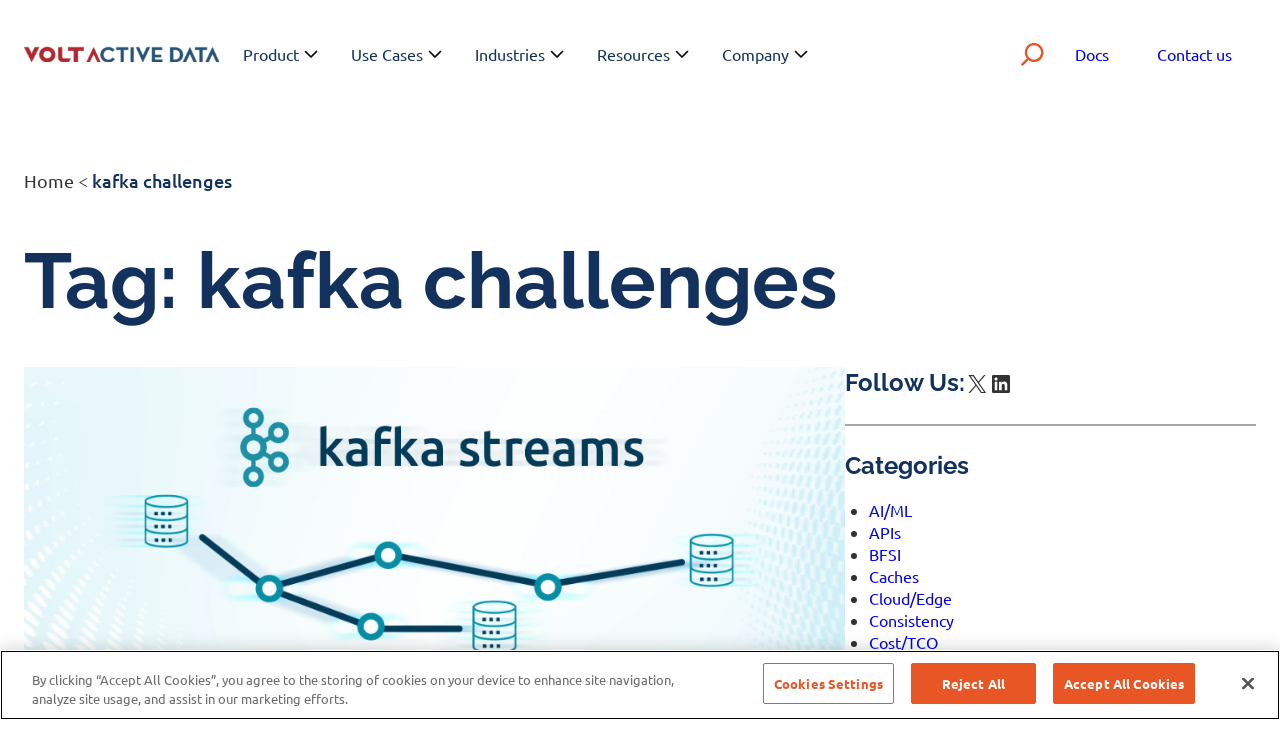

--- FILE ---
content_type: text/html; charset=UTF-8
request_url: https://www.voltactivedata.com/blog/tag/kafka-challenges/
body_size: 30314
content:
<!DOCTYPE html>
<html lang="en-US">
<head>
	<meta charset="UTF-8" />
	<script>!function(s){s.classList.contains('js')?s.classList:s.classList.add('js')}(document.documentElement);</script>

<meta name='robots' content='noindex, follow' />
<meta name="viewport" content="width=device-width, initial-scale=1.0, user-scalable=1.0, minimum-scale=1.0, maximum-scale=1.0"><link rel="preconnect" href="https://fonts.googleapis.com"><link rel="preconnect" href="https://fonts.gstatic.com" crossorigin><link href="https://fonts.googleapis.com/css2?family=Ubuntu:ital,wght@0,300;0,400;0,500;0,700;1,300;1,400;1,500;1,700&display=swap" rel="preload" media="print" onload="this.media='all'"><noscript><link href="https://fonts.googleapis.com/css2?family=Ubuntu:ital,wght@0,300;0,400;0,500;0,700;1,300;1,400;1,500;1,700&display=swap" rel="preload"></noscript>
	<!-- This site is optimized with the Yoast SEO plugin v26.7 - https://yoast.com/wordpress/plugins/seo/ -->
	<meta property="og:locale" content="en_US" />
	<meta property="og:type" content="article" />
	<meta property="og:title" content="kafka challenges Archives" />
	<meta property="og:url" content="https://www.voltactivedata.com/blog/tag/kafka-challenges/" />
	<meta property="og:site_name" content="Volt Active Data" />
	<meta name="twitter:card" content="summary_large_image" />
	<script type="application/ld+json" class="yoast-schema-graph">{"@context":"https://schema.org","@graph":[{"@type":"CollectionPage","@id":"https://www.voltactivedata.com/blog/tag/kafka-challenges/","url":"https://www.voltactivedata.com/blog/tag/kafka-challenges/","name":"kafka challenges Archives","isPartOf":{"@id":"https://www.voltactivedata.com/#website"},"primaryImageOfPage":{"@id":"https://www.voltactivedata.com/blog/tag/kafka-challenges/#primaryimage"},"image":{"@id":"https://www.voltactivedata.com/blog/tag/kafka-challenges/#primaryimage"},"thumbnailUrl":"https://www.voltactivedata.com/wp-content/uploads/2024/04/980x400_Blog_4_11_24.jpg","breadcrumb":{"@id":"https://www.voltactivedata.com/blog/tag/kafka-challenges/#breadcrumb"},"inLanguage":"en-US"},{"@type":"ImageObject","inLanguage":"en-US","@id":"https://www.voltactivedata.com/blog/tag/kafka-challenges/#primaryimage","url":"https://www.voltactivedata.com/wp-content/uploads/2024/04/980x400_Blog_4_11_24.jpg","contentUrl":"https://www.voltactivedata.com/wp-content/uploads/2024/04/980x400_Blog_4_11_24.jpg","width":980,"height":400},{"@type":"BreadcrumbList","@id":"https://www.voltactivedata.com/blog/tag/kafka-challenges/#breadcrumb","itemListElement":[{"@type":"ListItem","position":1,"name":"Home","item":"https://www.voltactivedata.com/"},{"@type":"ListItem","position":2,"name":"kafka challenges"}]},{"@type":"WebSite","@id":"https://www.voltactivedata.com/#website","url":"https://www.voltactivedata.com/","name":"Volt Active Data","description":"Volt Active Data: the Platform for Mission-Critical Applications","publisher":{"@id":"https://www.voltactivedata.com/#organization"},"potentialAction":[{"@type":"SearchAction","target":{"@type":"EntryPoint","urlTemplate":"https://www.voltactivedata.com/?s={search_term_string}"},"query-input":{"@type":"PropertyValueSpecification","valueRequired":true,"valueName":"search_term_string"}}],"inLanguage":"en-US"},{"@type":"Organization","@id":"https://www.voltactivedata.com/#organization","name":"Volt Active Data","url":"https://www.voltactivedata.com/","logo":{"@type":"ImageObject","inLanguage":"en-US","@id":"https://www.voltactivedata.com/#/schema/logo/image/","url":"https://www.voltactivedata.com/wp-content/uploads/2024/02/volt-footer-logo-e1767770765325.png","contentUrl":"https://www.voltactivedata.com/wp-content/uploads/2024/02/volt-footer-logo-e1767770765325.png","width":379,"height":33,"caption":"Volt Active Data"},"image":{"@id":"https://www.voltactivedata.com/#/schema/logo/image/"},"sameAs":["https://www.linkedin.com/company/voltactivedata/"]}]}</script>
	<!-- / Yoast SEO plugin. -->


<title>kafka challenges Archives</title>
<link rel='dns-prefetch' href='//js.hs-scripts.com' />
<link rel="alternate" type="application/rss+xml" title="Volt Active Data &raquo; Feed" href="https://www.voltactivedata.com/feed/" />
<link rel="alternate" type="application/rss+xml" title="Volt Active Data &raquo; kafka challenges Tag Feed" href="https://www.voltactivedata.com/blog/tag/kafka-challenges/feed/" />
<style id='wp-img-auto-sizes-contain-inline-css'>
img:is([sizes=auto i],[sizes^="auto," i]){contain-intrinsic-size:3000px 1500px}
/*# sourceURL=wp-img-auto-sizes-contain-inline-css */
</style>
<style id='wp-block-group-inline-css'>
.wp-block-group{box-sizing:border-box}:where(.wp-block-group.wp-block-group-is-layout-constrained){position:relative}
/*# sourceURL=https://www.voltactivedata.com/wp-includes/blocks/group/style.min.css */
</style>
<style id='wp-block-site-logo-inline-css'>
.wp-block-site-logo{box-sizing:border-box;line-height:0}.wp-block-site-logo a{display:inline-block;line-height:0}.wp-block-site-logo.is-default-size img{height:auto;width:120px}.wp-block-site-logo img{height:auto;max-width:100%}.wp-block-site-logo a,.wp-block-site-logo img{border-radius:inherit}.wp-block-site-logo.aligncenter{margin-left:auto;margin-right:auto;text-align:center}:root :where(.wp-block-site-logo.is-style-rounded){border-radius:9999px}
/*# sourceURL=https://www.voltactivedata.com/wp-includes/blocks/site-logo/style.min.css */
</style>
<style id='wp-block-search-inline-css'>
.wp-block-search__button{margin-left:10px;word-break:normal}.wp-block-search__button.has-icon{line-height:0}.wp-block-search__button svg{height:1.25em;min-height:24px;min-width:24px;width:1.25em;fill:currentColor;vertical-align:text-bottom}:where(.wp-block-search__button){border:1px solid #ccc;padding:6px 10px}.wp-block-search__inside-wrapper{display:flex;flex:auto;flex-wrap:nowrap;max-width:100%}.wp-block-search__label{width:100%}.wp-block-search.wp-block-search__button-only .wp-block-search__button{box-sizing:border-box;display:flex;flex-shrink:0;justify-content:center;margin-left:0;max-width:100%}.wp-block-search.wp-block-search__button-only .wp-block-search__inside-wrapper{min-width:0!important;transition-property:width}.wp-block-search.wp-block-search__button-only .wp-block-search__input{flex-basis:100%;transition-duration:.3s}.wp-block-search.wp-block-search__button-only.wp-block-search__searchfield-hidden,.wp-block-search.wp-block-search__button-only.wp-block-search__searchfield-hidden .wp-block-search__inside-wrapper{overflow:hidden}.wp-block-search.wp-block-search__button-only.wp-block-search__searchfield-hidden .wp-block-search__input{border-left-width:0!important;border-right-width:0!important;flex-basis:0;flex-grow:0;margin:0;min-width:0!important;padding-left:0!important;padding-right:0!important;width:0!important}:where(.wp-block-search__input){appearance:none;border:1px solid #949494;flex-grow:1;font-family:inherit;font-size:inherit;font-style:inherit;font-weight:inherit;letter-spacing:inherit;line-height:inherit;margin-left:0;margin-right:0;min-width:3rem;padding:8px;text-decoration:unset!important;text-transform:inherit}:where(.wp-block-search__button-inside .wp-block-search__inside-wrapper){background-color:#fff;border:1px solid #949494;box-sizing:border-box;padding:4px}:where(.wp-block-search__button-inside .wp-block-search__inside-wrapper) .wp-block-search__input{border:none;border-radius:0;padding:0 4px}:where(.wp-block-search__button-inside .wp-block-search__inside-wrapper) .wp-block-search__input:focus{outline:none}:where(.wp-block-search__button-inside .wp-block-search__inside-wrapper) :where(.wp-block-search__button){padding:4px 8px}.wp-block-search.aligncenter .wp-block-search__inside-wrapper{margin:auto}.wp-block[data-align=right] .wp-block-search.wp-block-search__button-only .wp-block-search__inside-wrapper{float:right}
/*# sourceURL=https://www.voltactivedata.com/wp-includes/blocks/search/style.min.css */
</style>
<style id='wp-block-button-inline-css'>
.wp-block-button__link{align-content:center;box-sizing:border-box;cursor:pointer;display:inline-block;height:100%;text-align:center;word-break:break-word}.wp-block-button__link.aligncenter{text-align:center}.wp-block-button__link.alignright{text-align:right}:where(.wp-block-button__link){border-radius:9999px;box-shadow:none;padding:calc(.667em + 2px) calc(1.333em + 2px);text-decoration:none}.wp-block-button[style*=text-decoration] .wp-block-button__link{text-decoration:inherit}.wp-block-buttons>.wp-block-button.has-custom-width{max-width:none}.wp-block-buttons>.wp-block-button.has-custom-width .wp-block-button__link{width:100%}.wp-block-buttons>.wp-block-button.has-custom-font-size .wp-block-button__link{font-size:inherit}.wp-block-buttons>.wp-block-button.wp-block-button__width-25{width:calc(25% - var(--wp--style--block-gap, .5em)*.75)}.wp-block-buttons>.wp-block-button.wp-block-button__width-50{width:calc(50% - var(--wp--style--block-gap, .5em)*.5)}.wp-block-buttons>.wp-block-button.wp-block-button__width-75{width:calc(75% - var(--wp--style--block-gap, .5em)*.25)}.wp-block-buttons>.wp-block-button.wp-block-button__width-100{flex-basis:100%;width:100%}.wp-block-buttons.is-vertical>.wp-block-button.wp-block-button__width-25{width:25%}.wp-block-buttons.is-vertical>.wp-block-button.wp-block-button__width-50{width:50%}.wp-block-buttons.is-vertical>.wp-block-button.wp-block-button__width-75{width:75%}.wp-block-button.is-style-squared,.wp-block-button__link.wp-block-button.is-style-squared{border-radius:0}.wp-block-button.no-border-radius,.wp-block-button__link.no-border-radius{border-radius:0!important}:root :where(.wp-block-button .wp-block-button__link.is-style-outline),:root :where(.wp-block-button.is-style-outline>.wp-block-button__link){border:2px solid;padding:.667em 1.333em}:root :where(.wp-block-button .wp-block-button__link.is-style-outline:not(.has-text-color)),:root :where(.wp-block-button.is-style-outline>.wp-block-button__link:not(.has-text-color)){color:currentColor}:root :where(.wp-block-button .wp-block-button__link.is-style-outline:not(.has-background)),:root :where(.wp-block-button.is-style-outline>.wp-block-button__link:not(.has-background)){background-color:initial;background-image:none}
/*# sourceURL=https://www.voltactivedata.com/wp-includes/blocks/button/style.min.css */
</style>
<style id='wp-block-buttons-inline-css'>
.wp-block-buttons{box-sizing:border-box}.wp-block-buttons.is-vertical{flex-direction:column}.wp-block-buttons.is-vertical>.wp-block-button:last-child{margin-bottom:0}.wp-block-buttons>.wp-block-button{display:inline-block;margin:0}.wp-block-buttons.is-content-justification-left{justify-content:flex-start}.wp-block-buttons.is-content-justification-left.is-vertical{align-items:flex-start}.wp-block-buttons.is-content-justification-center{justify-content:center}.wp-block-buttons.is-content-justification-center.is-vertical{align-items:center}.wp-block-buttons.is-content-justification-right{justify-content:flex-end}.wp-block-buttons.is-content-justification-right.is-vertical{align-items:flex-end}.wp-block-buttons.is-content-justification-space-between{justify-content:space-between}.wp-block-buttons.aligncenter{text-align:center}.wp-block-buttons:not(.is-content-justification-space-between,.is-content-justification-right,.is-content-justification-left,.is-content-justification-center) .wp-block-button.aligncenter{margin-left:auto;margin-right:auto;width:100%}.wp-block-buttons[style*=text-decoration] .wp-block-button,.wp-block-buttons[style*=text-decoration] .wp-block-button__link{text-decoration:inherit}.wp-block-buttons.has-custom-font-size .wp-block-button__link{font-size:inherit}.wp-block-buttons .wp-block-button__link{width:100%}.wp-block-button.aligncenter{text-align:center}
/*# sourceURL=https://www.voltactivedata.com/wp-includes/blocks/buttons/style.min.css */
</style>
<style id='wp-block-query-title-inline-css'>
.wp-block-query-title{box-sizing:border-box}
/*# sourceURL=https://www.voltactivedata.com/wp-includes/blocks/query-title/style.min.css */
</style>
<style id='wp-block-post-featured-image-inline-css'>
.wp-block-post-featured-image{margin-left:0;margin-right:0}.wp-block-post-featured-image a{display:block;height:100%}.wp-block-post-featured-image :where(img){box-sizing:border-box;height:auto;max-width:100%;vertical-align:bottom;width:100%}.wp-block-post-featured-image.alignfull img,.wp-block-post-featured-image.alignwide img{width:100%}.wp-block-post-featured-image .wp-block-post-featured-image__overlay.has-background-dim{background-color:#000;inset:0;position:absolute}.wp-block-post-featured-image{position:relative}.wp-block-post-featured-image .wp-block-post-featured-image__overlay.has-background-gradient{background-color:initial}.wp-block-post-featured-image .wp-block-post-featured-image__overlay.has-background-dim-0{opacity:0}.wp-block-post-featured-image .wp-block-post-featured-image__overlay.has-background-dim-10{opacity:.1}.wp-block-post-featured-image .wp-block-post-featured-image__overlay.has-background-dim-20{opacity:.2}.wp-block-post-featured-image .wp-block-post-featured-image__overlay.has-background-dim-30{opacity:.3}.wp-block-post-featured-image .wp-block-post-featured-image__overlay.has-background-dim-40{opacity:.4}.wp-block-post-featured-image .wp-block-post-featured-image__overlay.has-background-dim-50{opacity:.5}.wp-block-post-featured-image .wp-block-post-featured-image__overlay.has-background-dim-60{opacity:.6}.wp-block-post-featured-image .wp-block-post-featured-image__overlay.has-background-dim-70{opacity:.7}.wp-block-post-featured-image .wp-block-post-featured-image__overlay.has-background-dim-80{opacity:.8}.wp-block-post-featured-image .wp-block-post-featured-image__overlay.has-background-dim-90{opacity:.9}.wp-block-post-featured-image .wp-block-post-featured-image__overlay.has-background-dim-100{opacity:1}.wp-block-post-featured-image:where(.alignleft,.alignright){width:100%}
/*# sourceURL=https://www.voltactivedata.com/wp-includes/blocks/post-featured-image/style.min.css */
</style>
<style id='wp-block-post-date-inline-css'>
.wp-block-post-date{box-sizing:border-box}
/*# sourceURL=https://www.voltactivedata.com/wp-includes/blocks/post-date/style.min.css */
</style>
<style id='wp-block-post-title-inline-css'>
.wp-block-post-title{box-sizing:border-box;word-break:break-word}.wp-block-post-title :where(a){display:inline-block;font-family:inherit;font-size:inherit;font-style:inherit;font-weight:inherit;letter-spacing:inherit;line-height:inherit;text-decoration:inherit}
/*# sourceURL=https://www.voltactivedata.com/wp-includes/blocks/post-title/style.min.css */
</style>
<style id='wp-block-paragraph-inline-css'>
.is-small-text{font-size:.875em}.is-regular-text{font-size:1em}.is-large-text{font-size:2.25em}.is-larger-text{font-size:3em}.has-drop-cap:not(:focus):first-letter{float:left;font-size:8.4em;font-style:normal;font-weight:100;line-height:.68;margin:.05em .1em 0 0;text-transform:uppercase}body.rtl .has-drop-cap:not(:focus):first-letter{float:none;margin-left:.1em}p.has-drop-cap.has-background{overflow:hidden}:root :where(p.has-background){padding:1.25em 2.375em}:where(p.has-text-color:not(.has-link-color)) a{color:inherit}p.has-text-align-left[style*="writing-mode:vertical-lr"],p.has-text-align-right[style*="writing-mode:vertical-rl"]{rotate:180deg}
/*# sourceURL=https://www.voltactivedata.com/wp-includes/blocks/paragraph/style.min.css */
</style>
<style id='wp-block-heading-inline-css'>
h1:where(.wp-block-heading).has-background,h2:where(.wp-block-heading).has-background,h3:where(.wp-block-heading).has-background,h4:where(.wp-block-heading).has-background,h5:where(.wp-block-heading).has-background,h6:where(.wp-block-heading).has-background{padding:1.25em 2.375em}h1.has-text-align-left[style*=writing-mode]:where([style*=vertical-lr]),h1.has-text-align-right[style*=writing-mode]:where([style*=vertical-rl]),h2.has-text-align-left[style*=writing-mode]:where([style*=vertical-lr]),h2.has-text-align-right[style*=writing-mode]:where([style*=vertical-rl]),h3.has-text-align-left[style*=writing-mode]:where([style*=vertical-lr]),h3.has-text-align-right[style*=writing-mode]:where([style*=vertical-rl]),h4.has-text-align-left[style*=writing-mode]:where([style*=vertical-lr]),h4.has-text-align-right[style*=writing-mode]:where([style*=vertical-rl]),h5.has-text-align-left[style*=writing-mode]:where([style*=vertical-lr]),h5.has-text-align-right[style*=writing-mode]:where([style*=vertical-rl]),h6.has-text-align-left[style*=writing-mode]:where([style*=vertical-lr]),h6.has-text-align-right[style*=writing-mode]:where([style*=vertical-rl]){rotate:180deg}

				.is-style-asterisk:before {
					content: '';
					width: 1.5rem;
					height: 3rem;
					background: var(--wp--preset--color--primary-2, currentColor);
					clip-path: path('M11.93.684v8.039l5.633-5.633 1.216 1.23-5.66 5.66h8.04v1.737H13.2l5.701 5.701-1.23 1.23-5.742-5.742V21h-1.737v-8.094l-5.77 5.77-1.23-1.217 5.743-5.742H.842V9.98h8.162l-5.701-5.7 1.23-1.231 5.66 5.66V.684h1.737Z');
					display: block;
				}

				/* Hide the asterisk if the heading has no content, to avoid using empty headings to display the asterisk only, which is an A11Y issue */
				.is-style-asterisk:empty:before {
					content: none;
				}

				.is-style-asterisk:-moz-only-whitespace:before {
					content: none;
				}

				.is-style-asterisk.has-text-align-center:before {
					margin: 0 auto;
				}

				.is-style-asterisk.has-text-align-right:before {
					margin-left: auto;
				}

				.rtl .is-style-asterisk.has-text-align-left:before {
					margin-right: auto;
				}
/*# sourceURL=wp-block-heading-inline-css */
</style>
<style id='wp-block-post-excerpt-inline-css'>
:where(.wp-block-post-excerpt){box-sizing:border-box;margin-bottom:var(--wp--style--block-gap);margin-top:var(--wp--style--block-gap)}.wp-block-post-excerpt__excerpt{margin-bottom:0;margin-top:0}.wp-block-post-excerpt__more-text{margin-bottom:0;margin-top:var(--wp--style--block-gap)}.wp-block-post-excerpt__more-link{display:inline-block}
/*# sourceURL=https://www.voltactivedata.com/wp-includes/blocks/post-excerpt/style.min.css */
</style>
<style id='wp-block-read-more-inline-css'>
.wp-block-read-more{display:block;width:fit-content}.wp-block-read-more:where(:not([style*=text-decoration])){text-decoration:none}.wp-block-read-more:where(:not([style*=text-decoration])):active,.wp-block-read-more:where(:not([style*=text-decoration])):focus{text-decoration:none}
/*# sourceURL=https://www.voltactivedata.com/wp-includes/blocks/read-more/style.min.css */
</style>
<style id='wp-block-post-template-inline-css'>
.wp-block-post-template{box-sizing:border-box;list-style:none;margin-bottom:0;margin-top:0;max-width:100%;padding:0}.wp-block-post-template.is-flex-container{display:flex;flex-direction:row;flex-wrap:wrap;gap:1.25em}.wp-block-post-template.is-flex-container>li{margin:0;width:100%}@media (min-width:600px){.wp-block-post-template.is-flex-container.is-flex-container.columns-2>li{width:calc(50% - .625em)}.wp-block-post-template.is-flex-container.is-flex-container.columns-3>li{width:calc(33.33333% - .83333em)}.wp-block-post-template.is-flex-container.is-flex-container.columns-4>li{width:calc(25% - .9375em)}.wp-block-post-template.is-flex-container.is-flex-container.columns-5>li{width:calc(20% - 1em)}.wp-block-post-template.is-flex-container.is-flex-container.columns-6>li{width:calc(16.66667% - 1.04167em)}}@media (max-width:600px){.wp-block-post-template-is-layout-grid.wp-block-post-template-is-layout-grid.wp-block-post-template-is-layout-grid.wp-block-post-template-is-layout-grid{grid-template-columns:1fr}}.wp-block-post-template-is-layout-constrained>li>.alignright,.wp-block-post-template-is-layout-flow>li>.alignright{float:right;margin-inline-end:0;margin-inline-start:2em}.wp-block-post-template-is-layout-constrained>li>.alignleft,.wp-block-post-template-is-layout-flow>li>.alignleft{float:left;margin-inline-end:2em;margin-inline-start:0}.wp-block-post-template-is-layout-constrained>li>.aligncenter,.wp-block-post-template-is-layout-flow>li>.aligncenter{margin-inline-end:auto;margin-inline-start:auto}
/*# sourceURL=https://www.voltactivedata.com/wp-includes/blocks/post-template/style.min.css */
</style>
<style id='wp-block-social-links-inline-css'>
.wp-block-social-links{background:none;box-sizing:border-box;margin-left:0;padding-left:0;padding-right:0;text-indent:0}.wp-block-social-links .wp-social-link a,.wp-block-social-links .wp-social-link a:hover{border-bottom:0;box-shadow:none;text-decoration:none}.wp-block-social-links .wp-social-link svg{height:1em;width:1em}.wp-block-social-links .wp-social-link span:not(.screen-reader-text){font-size:.65em;margin-left:.5em;margin-right:.5em}.wp-block-social-links.has-small-icon-size{font-size:16px}.wp-block-social-links,.wp-block-social-links.has-normal-icon-size{font-size:24px}.wp-block-social-links.has-large-icon-size{font-size:36px}.wp-block-social-links.has-huge-icon-size{font-size:48px}.wp-block-social-links.aligncenter{display:flex;justify-content:center}.wp-block-social-links.alignright{justify-content:flex-end}.wp-block-social-link{border-radius:9999px;display:block}@media not (prefers-reduced-motion){.wp-block-social-link{transition:transform .1s ease}}.wp-block-social-link{height:auto}.wp-block-social-link a{align-items:center;display:flex;line-height:0}.wp-block-social-link:hover{transform:scale(1.1)}.wp-block-social-links .wp-block-social-link.wp-social-link{display:inline-block;margin:0;padding:0}.wp-block-social-links .wp-block-social-link.wp-social-link .wp-block-social-link-anchor,.wp-block-social-links .wp-block-social-link.wp-social-link .wp-block-social-link-anchor svg,.wp-block-social-links .wp-block-social-link.wp-social-link .wp-block-social-link-anchor:active,.wp-block-social-links .wp-block-social-link.wp-social-link .wp-block-social-link-anchor:hover,.wp-block-social-links .wp-block-social-link.wp-social-link .wp-block-social-link-anchor:visited{color:currentColor;fill:currentColor}:where(.wp-block-social-links:not(.is-style-logos-only)) .wp-social-link{background-color:#f0f0f0;color:#444}:where(.wp-block-social-links:not(.is-style-logos-only)) .wp-social-link-amazon{background-color:#f90;color:#fff}:where(.wp-block-social-links:not(.is-style-logos-only)) .wp-social-link-bandcamp{background-color:#1ea0c3;color:#fff}:where(.wp-block-social-links:not(.is-style-logos-only)) .wp-social-link-behance{background-color:#0757fe;color:#fff}:where(.wp-block-social-links:not(.is-style-logos-only)) .wp-social-link-bluesky{background-color:#0a7aff;color:#fff}:where(.wp-block-social-links:not(.is-style-logos-only)) .wp-social-link-codepen{background-color:#1e1f26;color:#fff}:where(.wp-block-social-links:not(.is-style-logos-only)) .wp-social-link-deviantart{background-color:#02e49b;color:#fff}:where(.wp-block-social-links:not(.is-style-logos-only)) .wp-social-link-discord{background-color:#5865f2;color:#fff}:where(.wp-block-social-links:not(.is-style-logos-only)) .wp-social-link-dribbble{background-color:#e94c89;color:#fff}:where(.wp-block-social-links:not(.is-style-logos-only)) .wp-social-link-dropbox{background-color:#4280ff;color:#fff}:where(.wp-block-social-links:not(.is-style-logos-only)) .wp-social-link-etsy{background-color:#f45800;color:#fff}:where(.wp-block-social-links:not(.is-style-logos-only)) .wp-social-link-facebook{background-color:#0866ff;color:#fff}:where(.wp-block-social-links:not(.is-style-logos-only)) .wp-social-link-fivehundredpx{background-color:#000;color:#fff}:where(.wp-block-social-links:not(.is-style-logos-only)) .wp-social-link-flickr{background-color:#0461dd;color:#fff}:where(.wp-block-social-links:not(.is-style-logos-only)) .wp-social-link-foursquare{background-color:#e65678;color:#fff}:where(.wp-block-social-links:not(.is-style-logos-only)) .wp-social-link-github{background-color:#24292d;color:#fff}:where(.wp-block-social-links:not(.is-style-logos-only)) .wp-social-link-goodreads{background-color:#eceadd;color:#382110}:where(.wp-block-social-links:not(.is-style-logos-only)) .wp-social-link-google{background-color:#ea4434;color:#fff}:where(.wp-block-social-links:not(.is-style-logos-only)) .wp-social-link-gravatar{background-color:#1d4fc4;color:#fff}:where(.wp-block-social-links:not(.is-style-logos-only)) .wp-social-link-instagram{background-color:#f00075;color:#fff}:where(.wp-block-social-links:not(.is-style-logos-only)) .wp-social-link-lastfm{background-color:#e21b24;color:#fff}:where(.wp-block-social-links:not(.is-style-logos-only)) .wp-social-link-linkedin{background-color:#0d66c2;color:#fff}:where(.wp-block-social-links:not(.is-style-logos-only)) .wp-social-link-mastodon{background-color:#3288d4;color:#fff}:where(.wp-block-social-links:not(.is-style-logos-only)) .wp-social-link-medium{background-color:#000;color:#fff}:where(.wp-block-social-links:not(.is-style-logos-only)) .wp-social-link-meetup{background-color:#f6405f;color:#fff}:where(.wp-block-social-links:not(.is-style-logos-only)) .wp-social-link-patreon{background-color:#000;color:#fff}:where(.wp-block-social-links:not(.is-style-logos-only)) .wp-social-link-pinterest{background-color:#e60122;color:#fff}:where(.wp-block-social-links:not(.is-style-logos-only)) .wp-social-link-pocket{background-color:#ef4155;color:#fff}:where(.wp-block-social-links:not(.is-style-logos-only)) .wp-social-link-reddit{background-color:#ff4500;color:#fff}:where(.wp-block-social-links:not(.is-style-logos-only)) .wp-social-link-skype{background-color:#0478d7;color:#fff}:where(.wp-block-social-links:not(.is-style-logos-only)) .wp-social-link-snapchat{background-color:#fefc00;color:#fff;stroke:#000}:where(.wp-block-social-links:not(.is-style-logos-only)) .wp-social-link-soundcloud{background-color:#ff5600;color:#fff}:where(.wp-block-social-links:not(.is-style-logos-only)) .wp-social-link-spotify{background-color:#1bd760;color:#fff}:where(.wp-block-social-links:not(.is-style-logos-only)) .wp-social-link-telegram{background-color:#2aabee;color:#fff}:where(.wp-block-social-links:not(.is-style-logos-only)) .wp-social-link-threads{background-color:#000;color:#fff}:where(.wp-block-social-links:not(.is-style-logos-only)) .wp-social-link-tiktok{background-color:#000;color:#fff}:where(.wp-block-social-links:not(.is-style-logos-only)) .wp-social-link-tumblr{background-color:#011835;color:#fff}:where(.wp-block-social-links:not(.is-style-logos-only)) .wp-social-link-twitch{background-color:#6440a4;color:#fff}:where(.wp-block-social-links:not(.is-style-logos-only)) .wp-social-link-twitter{background-color:#1da1f2;color:#fff}:where(.wp-block-social-links:not(.is-style-logos-only)) .wp-social-link-vimeo{background-color:#1eb7ea;color:#fff}:where(.wp-block-social-links:not(.is-style-logos-only)) .wp-social-link-vk{background-color:#4680c2;color:#fff}:where(.wp-block-social-links:not(.is-style-logos-only)) .wp-social-link-wordpress{background-color:#3499cd;color:#fff}:where(.wp-block-social-links:not(.is-style-logos-only)) .wp-social-link-whatsapp{background-color:#25d366;color:#fff}:where(.wp-block-social-links:not(.is-style-logos-only)) .wp-social-link-x{background-color:#000;color:#fff}:where(.wp-block-social-links:not(.is-style-logos-only)) .wp-social-link-yelp{background-color:#d32422;color:#fff}:where(.wp-block-social-links:not(.is-style-logos-only)) .wp-social-link-youtube{background-color:red;color:#fff}:where(.wp-block-social-links.is-style-logos-only) .wp-social-link{background:none}:where(.wp-block-social-links.is-style-logos-only) .wp-social-link svg{height:1.25em;width:1.25em}:where(.wp-block-social-links.is-style-logos-only) .wp-social-link-amazon{color:#f90}:where(.wp-block-social-links.is-style-logos-only) .wp-social-link-bandcamp{color:#1ea0c3}:where(.wp-block-social-links.is-style-logos-only) .wp-social-link-behance{color:#0757fe}:where(.wp-block-social-links.is-style-logos-only) .wp-social-link-bluesky{color:#0a7aff}:where(.wp-block-social-links.is-style-logos-only) .wp-social-link-codepen{color:#1e1f26}:where(.wp-block-social-links.is-style-logos-only) .wp-social-link-deviantart{color:#02e49b}:where(.wp-block-social-links.is-style-logos-only) .wp-social-link-discord{color:#5865f2}:where(.wp-block-social-links.is-style-logos-only) .wp-social-link-dribbble{color:#e94c89}:where(.wp-block-social-links.is-style-logos-only) .wp-social-link-dropbox{color:#4280ff}:where(.wp-block-social-links.is-style-logos-only) .wp-social-link-etsy{color:#f45800}:where(.wp-block-social-links.is-style-logos-only) .wp-social-link-facebook{color:#0866ff}:where(.wp-block-social-links.is-style-logos-only) .wp-social-link-fivehundredpx{color:#000}:where(.wp-block-social-links.is-style-logos-only) .wp-social-link-flickr{color:#0461dd}:where(.wp-block-social-links.is-style-logos-only) .wp-social-link-foursquare{color:#e65678}:where(.wp-block-social-links.is-style-logos-only) .wp-social-link-github{color:#24292d}:where(.wp-block-social-links.is-style-logos-only) .wp-social-link-goodreads{color:#382110}:where(.wp-block-social-links.is-style-logos-only) .wp-social-link-google{color:#ea4434}:where(.wp-block-social-links.is-style-logos-only) .wp-social-link-gravatar{color:#1d4fc4}:where(.wp-block-social-links.is-style-logos-only) .wp-social-link-instagram{color:#f00075}:where(.wp-block-social-links.is-style-logos-only) .wp-social-link-lastfm{color:#e21b24}:where(.wp-block-social-links.is-style-logos-only) .wp-social-link-linkedin{color:#0d66c2}:where(.wp-block-social-links.is-style-logos-only) .wp-social-link-mastodon{color:#3288d4}:where(.wp-block-social-links.is-style-logos-only) .wp-social-link-medium{color:#000}:where(.wp-block-social-links.is-style-logos-only) .wp-social-link-meetup{color:#f6405f}:where(.wp-block-social-links.is-style-logos-only) .wp-social-link-patreon{color:#000}:where(.wp-block-social-links.is-style-logos-only) .wp-social-link-pinterest{color:#e60122}:where(.wp-block-social-links.is-style-logos-only) .wp-social-link-pocket{color:#ef4155}:where(.wp-block-social-links.is-style-logos-only) .wp-social-link-reddit{color:#ff4500}:where(.wp-block-social-links.is-style-logos-only) .wp-social-link-skype{color:#0478d7}:where(.wp-block-social-links.is-style-logos-only) .wp-social-link-snapchat{color:#fff;stroke:#000}:where(.wp-block-social-links.is-style-logos-only) .wp-social-link-soundcloud{color:#ff5600}:where(.wp-block-social-links.is-style-logos-only) .wp-social-link-spotify{color:#1bd760}:where(.wp-block-social-links.is-style-logos-only) .wp-social-link-telegram{color:#2aabee}:where(.wp-block-social-links.is-style-logos-only) .wp-social-link-threads{color:#000}:where(.wp-block-social-links.is-style-logos-only) .wp-social-link-tiktok{color:#000}:where(.wp-block-social-links.is-style-logos-only) .wp-social-link-tumblr{color:#011835}:where(.wp-block-social-links.is-style-logos-only) .wp-social-link-twitch{color:#6440a4}:where(.wp-block-social-links.is-style-logos-only) .wp-social-link-twitter{color:#1da1f2}:where(.wp-block-social-links.is-style-logos-only) .wp-social-link-vimeo{color:#1eb7ea}:where(.wp-block-social-links.is-style-logos-only) .wp-social-link-vk{color:#4680c2}:where(.wp-block-social-links.is-style-logos-only) .wp-social-link-whatsapp{color:#25d366}:where(.wp-block-social-links.is-style-logos-only) .wp-social-link-wordpress{color:#3499cd}:where(.wp-block-social-links.is-style-logos-only) .wp-social-link-x{color:#000}:where(.wp-block-social-links.is-style-logos-only) .wp-social-link-yelp{color:#d32422}:where(.wp-block-social-links.is-style-logos-only) .wp-social-link-youtube{color:red}.wp-block-social-links.is-style-pill-shape .wp-social-link{width:auto}:root :where(.wp-block-social-links .wp-social-link a){padding:.25em}:root :where(.wp-block-social-links.is-style-logos-only .wp-social-link a){padding:0}:root :where(.wp-block-social-links.is-style-pill-shape .wp-social-link a){padding-left:.6666666667em;padding-right:.6666666667em}.wp-block-social-links:not(.has-icon-color):not(.has-icon-background-color) .wp-social-link-snapchat .wp-block-social-link-label{color:#000}
/*# sourceURL=https://www.voltactivedata.com/wp-includes/blocks/social-links/style.min.css */
</style>
<style id='wp-block-separator-inline-css'>
@charset "UTF-8";.wp-block-separator{border:none;border-top:2px solid}:root :where(.wp-block-separator.is-style-dots){height:auto;line-height:1;text-align:center}:root :where(.wp-block-separator.is-style-dots):before{color:currentColor;content:"···";font-family:serif;font-size:1.5em;letter-spacing:2em;padding-left:2em}.wp-block-separator.is-style-dots{background:none!important;border:none!important}
/*# sourceURL=https://www.voltactivedata.com/wp-includes/blocks/separator/style.min.css */
</style>
<style id='wp-block-categories-inline-css'>
.wp-block-categories{box-sizing:border-box}.wp-block-categories.alignleft{margin-right:2em}.wp-block-categories.alignright{margin-left:2em}.wp-block-categories.wp-block-categories-dropdown.aligncenter{text-align:center}.wp-block-categories .wp-block-categories__label{display:block;width:100%}
/*# sourceURL=https://www.voltactivedata.com/wp-includes/blocks/categories/style.min.css */
</style>
<style id='wp-block-columns-inline-css'>
.wp-block-columns{box-sizing:border-box;display:flex;flex-wrap:wrap!important}@media (min-width:782px){.wp-block-columns{flex-wrap:nowrap!important}}.wp-block-columns{align-items:normal!important}.wp-block-columns.are-vertically-aligned-top{align-items:flex-start}.wp-block-columns.are-vertically-aligned-center{align-items:center}.wp-block-columns.are-vertically-aligned-bottom{align-items:flex-end}@media (max-width:781px){.wp-block-columns:not(.is-not-stacked-on-mobile)>.wp-block-column{flex-basis:100%!important}}@media (min-width:782px){.wp-block-columns:not(.is-not-stacked-on-mobile)>.wp-block-column{flex-basis:0;flex-grow:1}.wp-block-columns:not(.is-not-stacked-on-mobile)>.wp-block-column[style*=flex-basis]{flex-grow:0}}.wp-block-columns.is-not-stacked-on-mobile{flex-wrap:nowrap!important}.wp-block-columns.is-not-stacked-on-mobile>.wp-block-column{flex-basis:0;flex-grow:1}.wp-block-columns.is-not-stacked-on-mobile>.wp-block-column[style*=flex-basis]{flex-grow:0}:where(.wp-block-columns){margin-bottom:1.75em}:where(.wp-block-columns.has-background){padding:1.25em 2.375em}.wp-block-column{flex-grow:1;min-width:0;overflow-wrap:break-word;word-break:break-word}.wp-block-column.is-vertically-aligned-top{align-self:flex-start}.wp-block-column.is-vertically-aligned-center{align-self:center}.wp-block-column.is-vertically-aligned-bottom{align-self:flex-end}.wp-block-column.is-vertically-aligned-stretch{align-self:stretch}.wp-block-column.is-vertically-aligned-bottom,.wp-block-column.is-vertically-aligned-center,.wp-block-column.is-vertically-aligned-top{width:100%}
/*# sourceURL=https://www.voltactivedata.com/wp-includes/blocks/columns/style.min.css */
</style>
<style id='wp-block-image-inline-css'>
.wp-block-image>a,.wp-block-image>figure>a{display:inline-block}.wp-block-image img{box-sizing:border-box;height:auto;max-width:100%;vertical-align:bottom}@media not (prefers-reduced-motion){.wp-block-image img.hide{visibility:hidden}.wp-block-image img.show{animation:show-content-image .4s}}.wp-block-image[style*=border-radius] img,.wp-block-image[style*=border-radius]>a{border-radius:inherit}.wp-block-image.has-custom-border img{box-sizing:border-box}.wp-block-image.aligncenter{text-align:center}.wp-block-image.alignfull>a,.wp-block-image.alignwide>a{width:100%}.wp-block-image.alignfull img,.wp-block-image.alignwide img{height:auto;width:100%}.wp-block-image .aligncenter,.wp-block-image .alignleft,.wp-block-image .alignright,.wp-block-image.aligncenter,.wp-block-image.alignleft,.wp-block-image.alignright{display:table}.wp-block-image .aligncenter>figcaption,.wp-block-image .alignleft>figcaption,.wp-block-image .alignright>figcaption,.wp-block-image.aligncenter>figcaption,.wp-block-image.alignleft>figcaption,.wp-block-image.alignright>figcaption{caption-side:bottom;display:table-caption}.wp-block-image .alignleft{float:left;margin:.5em 1em .5em 0}.wp-block-image .alignright{float:right;margin:.5em 0 .5em 1em}.wp-block-image .aligncenter{margin-left:auto;margin-right:auto}.wp-block-image :where(figcaption){margin-bottom:1em;margin-top:.5em}.wp-block-image.is-style-circle-mask img{border-radius:9999px}@supports ((-webkit-mask-image:none) or (mask-image:none)) or (-webkit-mask-image:none){.wp-block-image.is-style-circle-mask img{border-radius:0;-webkit-mask-image:url('data:image/svg+xml;utf8,<svg viewBox="0 0 100 100" xmlns="http://www.w3.org/2000/svg"><circle cx="50" cy="50" r="50"/></svg>');mask-image:url('data:image/svg+xml;utf8,<svg viewBox="0 0 100 100" xmlns="http://www.w3.org/2000/svg"><circle cx="50" cy="50" r="50"/></svg>');mask-mode:alpha;-webkit-mask-position:center;mask-position:center;-webkit-mask-repeat:no-repeat;mask-repeat:no-repeat;-webkit-mask-size:contain;mask-size:contain}}:root :where(.wp-block-image.is-style-rounded img,.wp-block-image .is-style-rounded img){border-radius:9999px}.wp-block-image figure{margin:0}.wp-lightbox-container{display:flex;flex-direction:column;position:relative}.wp-lightbox-container img{cursor:zoom-in}.wp-lightbox-container img:hover+button{opacity:1}.wp-lightbox-container button{align-items:center;backdrop-filter:blur(16px) saturate(180%);background-color:#5a5a5a40;border:none;border-radius:4px;cursor:zoom-in;display:flex;height:20px;justify-content:center;opacity:0;padding:0;position:absolute;right:16px;text-align:center;top:16px;width:20px;z-index:100}@media not (prefers-reduced-motion){.wp-lightbox-container button{transition:opacity .2s ease}}.wp-lightbox-container button:focus-visible{outline:3px auto #5a5a5a40;outline:3px auto -webkit-focus-ring-color;outline-offset:3px}.wp-lightbox-container button:hover{cursor:pointer;opacity:1}.wp-lightbox-container button:focus{opacity:1}.wp-lightbox-container button:focus,.wp-lightbox-container button:hover,.wp-lightbox-container button:not(:hover):not(:active):not(.has-background){background-color:#5a5a5a40;border:none}.wp-lightbox-overlay{box-sizing:border-box;cursor:zoom-out;height:100vh;left:0;overflow:hidden;position:fixed;top:0;visibility:hidden;width:100%;z-index:100000}.wp-lightbox-overlay .close-button{align-items:center;cursor:pointer;display:flex;justify-content:center;min-height:40px;min-width:40px;padding:0;position:absolute;right:calc(env(safe-area-inset-right) + 16px);top:calc(env(safe-area-inset-top) + 16px);z-index:5000000}.wp-lightbox-overlay .close-button:focus,.wp-lightbox-overlay .close-button:hover,.wp-lightbox-overlay .close-button:not(:hover):not(:active):not(.has-background){background:none;border:none}.wp-lightbox-overlay .lightbox-image-container{height:var(--wp--lightbox-container-height);left:50%;overflow:hidden;position:absolute;top:50%;transform:translate(-50%,-50%);transform-origin:top left;width:var(--wp--lightbox-container-width);z-index:9999999999}.wp-lightbox-overlay .wp-block-image{align-items:center;box-sizing:border-box;display:flex;height:100%;justify-content:center;margin:0;position:relative;transform-origin:0 0;width:100%;z-index:3000000}.wp-lightbox-overlay .wp-block-image img{height:var(--wp--lightbox-image-height);min-height:var(--wp--lightbox-image-height);min-width:var(--wp--lightbox-image-width);width:var(--wp--lightbox-image-width)}.wp-lightbox-overlay .wp-block-image figcaption{display:none}.wp-lightbox-overlay button{background:none;border:none}.wp-lightbox-overlay .scrim{background-color:#fff;height:100%;opacity:.9;position:absolute;width:100%;z-index:2000000}.wp-lightbox-overlay.active{visibility:visible}@media not (prefers-reduced-motion){.wp-lightbox-overlay.active{animation:turn-on-visibility .25s both}.wp-lightbox-overlay.active img{animation:turn-on-visibility .35s both}.wp-lightbox-overlay.show-closing-animation:not(.active){animation:turn-off-visibility .35s both}.wp-lightbox-overlay.show-closing-animation:not(.active) img{animation:turn-off-visibility .25s both}.wp-lightbox-overlay.zoom.active{animation:none;opacity:1;visibility:visible}.wp-lightbox-overlay.zoom.active .lightbox-image-container{animation:lightbox-zoom-in .4s}.wp-lightbox-overlay.zoom.active .lightbox-image-container img{animation:none}.wp-lightbox-overlay.zoom.active .scrim{animation:turn-on-visibility .4s forwards}.wp-lightbox-overlay.zoom.show-closing-animation:not(.active){animation:none}.wp-lightbox-overlay.zoom.show-closing-animation:not(.active) .lightbox-image-container{animation:lightbox-zoom-out .4s}.wp-lightbox-overlay.zoom.show-closing-animation:not(.active) .lightbox-image-container img{animation:none}.wp-lightbox-overlay.zoom.show-closing-animation:not(.active) .scrim{animation:turn-off-visibility .4s forwards}}@keyframes show-content-image{0%{visibility:hidden}99%{visibility:hidden}to{visibility:visible}}@keyframes turn-on-visibility{0%{opacity:0}to{opacity:1}}@keyframes turn-off-visibility{0%{opacity:1;visibility:visible}99%{opacity:0;visibility:visible}to{opacity:0;visibility:hidden}}@keyframes lightbox-zoom-in{0%{transform:translate(calc((-100vw + var(--wp--lightbox-scrollbar-width))/2 + var(--wp--lightbox-initial-left-position)),calc(-50vh + var(--wp--lightbox-initial-top-position))) scale(var(--wp--lightbox-scale))}to{transform:translate(-50%,-50%) scale(1)}}@keyframes lightbox-zoom-out{0%{transform:translate(-50%,-50%) scale(1);visibility:visible}99%{visibility:visible}to{transform:translate(calc((-100vw + var(--wp--lightbox-scrollbar-width))/2 + var(--wp--lightbox-initial-left-position)),calc(-50vh + var(--wp--lightbox-initial-top-position))) scale(var(--wp--lightbox-scale));visibility:hidden}}
/*# sourceURL=https://www.voltactivedata.com/wp-includes/blocks/image/style.min.css */
</style>
<style id='wp-block-navigation-link-inline-css'>
.wp-block-navigation .wp-block-navigation-item__label{overflow-wrap:break-word}.wp-block-navigation .wp-block-navigation-item__description{display:none}.link-ui-tools{outline:1px solid #f0f0f0;padding:8px}.link-ui-block-inserter{padding-top:8px}.link-ui-block-inserter__back{margin-left:8px;text-transform:uppercase}

				.is-style-arrow-link .wp-block-navigation-item__label:after {
					content: "\2197";
					padding-inline-start: 0.25rem;
					vertical-align: middle;
					text-decoration: none;
					display: inline-block;
				}
/*# sourceURL=wp-block-navigation-link-inline-css */
</style>
<link rel='stylesheet' id='wp-block-navigation-css' href='https://www.voltactivedata.com/wp-includes/blocks/navigation/style.min.css?ver=6.9' media='all' />
<style id='wp-block-library-inline-css'>
:root{--wp-block-synced-color:#7a00df;--wp-block-synced-color--rgb:122,0,223;--wp-bound-block-color:var(--wp-block-synced-color);--wp-editor-canvas-background:#ddd;--wp-admin-theme-color:#007cba;--wp-admin-theme-color--rgb:0,124,186;--wp-admin-theme-color-darker-10:#006ba1;--wp-admin-theme-color-darker-10--rgb:0,107,160.5;--wp-admin-theme-color-darker-20:#005a87;--wp-admin-theme-color-darker-20--rgb:0,90,135;--wp-admin-border-width-focus:2px}@media (min-resolution:192dpi){:root{--wp-admin-border-width-focus:1.5px}}.wp-element-button{cursor:pointer}:root .has-very-light-gray-background-color{background-color:#eee}:root .has-very-dark-gray-background-color{background-color:#313131}:root .has-very-light-gray-color{color:#eee}:root .has-very-dark-gray-color{color:#313131}:root .has-vivid-green-cyan-to-vivid-cyan-blue-gradient-background{background:linear-gradient(135deg,#00d084,#0693e3)}:root .has-purple-crush-gradient-background{background:linear-gradient(135deg,#34e2e4,#4721fb 50%,#ab1dfe)}:root .has-hazy-dawn-gradient-background{background:linear-gradient(135deg,#faaca8,#dad0ec)}:root .has-subdued-olive-gradient-background{background:linear-gradient(135deg,#fafae1,#67a671)}:root .has-atomic-cream-gradient-background{background:linear-gradient(135deg,#fdd79a,#004a59)}:root .has-nightshade-gradient-background{background:linear-gradient(135deg,#330968,#31cdcf)}:root .has-midnight-gradient-background{background:linear-gradient(135deg,#020381,#2874fc)}:root{--wp--preset--font-size--normal:16px;--wp--preset--font-size--huge:42px}.has-regular-font-size{font-size:1em}.has-larger-font-size{font-size:2.625em}.has-normal-font-size{font-size:var(--wp--preset--font-size--normal)}.has-huge-font-size{font-size:var(--wp--preset--font-size--huge)}.has-text-align-center{text-align:center}.has-text-align-left{text-align:left}.has-text-align-right{text-align:right}.has-fit-text{white-space:nowrap!important}#end-resizable-editor-section{display:none}.aligncenter{clear:both}.items-justified-left{justify-content:flex-start}.items-justified-center{justify-content:center}.items-justified-right{justify-content:flex-end}.items-justified-space-between{justify-content:space-between}.screen-reader-text{border:0;clip-path:inset(50%);height:1px;margin:-1px;overflow:hidden;padding:0;position:absolute;width:1px;word-wrap:normal!important}.screen-reader-text:focus{background-color:#ddd;clip-path:none;color:#444;display:block;font-size:1em;height:auto;left:5px;line-height:normal;padding:15px 23px 14px;text-decoration:none;top:5px;width:auto;z-index:100000}html :where(.has-border-color){border-style:solid}html :where([style*=border-top-color]){border-top-style:solid}html :where([style*=border-right-color]){border-right-style:solid}html :where([style*=border-bottom-color]){border-bottom-style:solid}html :where([style*=border-left-color]){border-left-style:solid}html :where([style*=border-width]){border-style:solid}html :where([style*=border-top-width]){border-top-style:solid}html :where([style*=border-right-width]){border-right-style:solid}html :where([style*=border-bottom-width]){border-bottom-style:solid}html :where([style*=border-left-width]){border-left-style:solid}html :where(img[class*=wp-image-]){height:auto;max-width:100%}:where(figure){margin:0 0 1em}html :where(.is-position-sticky){--wp-admin--admin-bar--position-offset:var(--wp-admin--admin-bar--height,0px)}@media screen and (max-width:600px){html :where(.is-position-sticky){--wp-admin--admin-bar--position-offset:0px}}
/*# sourceURL=/wp-includes/css/dist/block-library/common.min.css */
</style>
<style id='global-styles-inline-css'>
:root{--wp--preset--aspect-ratio--square: 1;--wp--preset--aspect-ratio--4-3: 4/3;--wp--preset--aspect-ratio--3-4: 3/4;--wp--preset--aspect-ratio--3-2: 3/2;--wp--preset--aspect-ratio--2-3: 2/3;--wp--preset--aspect-ratio--16-9: 16/9;--wp--preset--aspect-ratio--9-16: 9/16;--wp--preset--color--black: #000000;--wp--preset--color--cyan-bluish-gray: #abb8c3;--wp--preset--color--white: #ffffff;--wp--preset--color--pale-pink: #f78da7;--wp--preset--color--vivid-red: #cf2e2e;--wp--preset--color--luminous-vivid-orange: #ff6900;--wp--preset--color--luminous-vivid-amber: #fcb900;--wp--preset--color--light-green-cyan: #7bdcb5;--wp--preset--color--vivid-green-cyan: #00d084;--wp--preset--color--pale-cyan-blue: #8ed1fc;--wp--preset--color--vivid-cyan-blue: #0693e3;--wp--preset--color--vivid-purple: #9b51e0;--wp--preset--color--base: #ffffff;--wp--preset--color--base-black: #000000;--wp--preset--color--primary: #12315C;--wp--preset--color--secondary: #E95626;--wp--preset--color--contents: #787878;--wp--preset--color--contents-2: #A6A6A6;--wp--preset--color--dark: #333333;--wp--preset--color--green: #008080;--wp--preset--color--accent-2: #2D5476;--wp--preset--color--accent-3: #12315C;--wp--preset--color--accent-4: #b1c5a4;--wp--preset--color--accent-5: #b5bdbc;--wp--preset--color--transparent: #FFFFFF00;--wp--preset--gradient--vivid-cyan-blue-to-vivid-purple: linear-gradient(135deg,rgb(6,147,227) 0%,rgb(155,81,224) 100%);--wp--preset--gradient--light-green-cyan-to-vivid-green-cyan: linear-gradient(135deg,rgb(122,220,180) 0%,rgb(0,208,130) 100%);--wp--preset--gradient--luminous-vivid-amber-to-luminous-vivid-orange: linear-gradient(135deg,rgb(252,185,0) 0%,rgb(255,105,0) 100%);--wp--preset--gradient--luminous-vivid-orange-to-vivid-red: linear-gradient(135deg,rgb(255,105,0) 0%,rgb(207,46,46) 100%);--wp--preset--gradient--very-light-gray-to-cyan-bluish-gray: linear-gradient(135deg,rgb(238,238,238) 0%,rgb(169,184,195) 100%);--wp--preset--gradient--cool-to-warm-spectrum: linear-gradient(135deg,rgb(74,234,220) 0%,rgb(151,120,209) 20%,rgb(207,42,186) 40%,rgb(238,44,130) 60%,rgb(251,105,98) 80%,rgb(254,248,76) 100%);--wp--preset--gradient--blush-light-purple: linear-gradient(135deg,rgb(255,206,236) 0%,rgb(152,150,240) 100%);--wp--preset--gradient--blush-bordeaux: linear-gradient(135deg,rgb(254,205,165) 0%,rgb(254,45,45) 50%,rgb(107,0,62) 100%);--wp--preset--gradient--luminous-dusk: linear-gradient(135deg,rgb(255,203,112) 0%,rgb(199,81,192) 50%,rgb(65,88,208) 100%);--wp--preset--gradient--pale-ocean: linear-gradient(135deg,rgb(255,245,203) 0%,rgb(182,227,212) 50%,rgb(51,167,181) 100%);--wp--preset--gradient--electric-grass: linear-gradient(135deg,rgb(202,248,128) 0%,rgb(113,206,126) 100%);--wp--preset--gradient--midnight: linear-gradient(135deg,rgb(2,3,129) 0%,rgb(40,116,252) 100%);--wp--preset--gradient--gradient-1: linear-gradient(to bottom, #cfcabe 0%, #F9F9F9 100%);--wp--preset--gradient--gradient-2: linear-gradient(to bottom, #C2A990 0%, #F9F9F9 100%);--wp--preset--gradient--gradient-3: linear-gradient(to bottom, #D8613C 0%, #F9F9F9 100%);--wp--preset--gradient--gradient-4: linear-gradient(to bottom, #B1C5A4 0%, #F9F9F9 100%);--wp--preset--gradient--gradient-5: linear-gradient(to bottom, #B5BDBC 0%, #F9F9F9 100%);--wp--preset--gradient--gradient-6: linear-gradient(to bottom, #A4A4A4 0%, #F9F9F9 100%);--wp--preset--gradient--gradient-7: linear-gradient(to bottom, #cfcabe 50%, #F9F9F9 50%);--wp--preset--gradient--gradient-8: linear-gradient(to bottom, #C2A990 50%, #F9F9F9 50%);--wp--preset--gradient--gradient-9: linear-gradient(to bottom, #D8613C 50%, #F9F9F9 50%);--wp--preset--gradient--gradient-10: linear-gradient(to bottom, #B1C5A4 50%, #F9F9F9 50%);--wp--preset--gradient--gradient-11: linear-gradient(to bottom, #B5BDBC 50%, #F9F9F9 50%);--wp--preset--gradient--gradient-12: linear-gradient(to bottom, #A4A4A4 50%, #F9F9F9 50%);--wp--preset--gradient--gradient-13: linear-gradient(102.09deg, #00CDD1 0.11%, #0086D7 100.11%);--wp--preset--gradient--gradient-14: linear-gradient(0deg, rgba(0, 0, 0, 0.50) 0%, rgba(0, 0, 0, 0.50) 100%);--wp--preset--font-size--small: 14px;--wp--preset--font-size--medium: 16px;--wp--preset--font-size--large: 18px;--wp--preset--font-size--x-large: 20px;--wp--preset--font-size--xx-large: 24px;--wp--preset--font-family--system-sans-serif: -apple-system, BlinkMacSystemFont, avenir next, avenir, segoe ui, helvetica neue, helvetica, Cantarell, Ubuntu, roboto, noto, arial, sans-serif;--wp--preset--font-family--system-serif: Iowan Old Style, Apple Garamond, Baskerville, Times New Roman, Droid Serif, Times, Source Serif Pro, serif, Apple Color Emoji, Segoe UI Emoji, Segoe UI Symbol;--wp--preset--font-family--ubuntu: Ubuntu, sans-serif;--wp--preset--font-family--raleway: Raleway, sans-serif;--wp--preset--spacing--20: min(1.5rem, 2rem);--wp--preset--spacing--30: min(2.5rem, 3vw);--wp--preset--spacing--40: min(4rem, 5vw);--wp--preset--spacing--50: min(6.5rem, 8vw);--wp--preset--spacing--60: min(10.5rem, 13vw);--wp--preset--spacing--70: 3.38rem;--wp--preset--spacing--80: 5.06rem;--wp--preset--spacing--10: 1rem;--wp--preset--shadow--natural: 6px 6px 9px rgba(0, 0, 0, 0.2);--wp--preset--shadow--deep: 12px 12px 50px rgba(0, 0, 0, 0.4);--wp--preset--shadow--sharp: 6px 6px 0px rgba(0, 0, 0, 0.2);--wp--preset--shadow--outlined: 6px 6px 0px -3px rgb(255, 255, 255), 6px 6px rgb(0, 0, 0);--wp--preset--shadow--crisp: 6px 6px 0px rgb(0, 0, 0);}:root { --wp--style--global--content-size: 1368px;--wp--style--global--wide-size: 1320px; }:where(body) { margin: 0; }.wp-site-blocks { padding-top: var(--wp--style--root--padding-top); padding-bottom: var(--wp--style--root--padding-bottom); }.has-global-padding { padding-right: var(--wp--style--root--padding-right); padding-left: var(--wp--style--root--padding-left); }.has-global-padding > .alignfull { margin-right: calc(var(--wp--style--root--padding-right) * -1); margin-left: calc(var(--wp--style--root--padding-left) * -1); }.has-global-padding :where(:not(.alignfull.is-layout-flow) > .has-global-padding:not(.wp-block-block, .alignfull)) { padding-right: 0; padding-left: 0; }.has-global-padding :where(:not(.alignfull.is-layout-flow) > .has-global-padding:not(.wp-block-block, .alignfull)) > .alignfull { margin-left: 0; margin-right: 0; }.wp-site-blocks > .alignleft { float: left; margin-right: 2em; }.wp-site-blocks > .alignright { float: right; margin-left: 2em; }.wp-site-blocks > .aligncenter { justify-content: center; margin-left: auto; margin-right: auto; }:where(.wp-site-blocks) > * { margin-block-start: 1.2rem; margin-block-end: 0; }:where(.wp-site-blocks) > :first-child { margin-block-start: 0; }:where(.wp-site-blocks) > :last-child { margin-block-end: 0; }:root { --wp--style--block-gap: 1.2rem; }:root :where(.is-layout-flow) > :first-child{margin-block-start: 0;}:root :where(.is-layout-flow) > :last-child{margin-block-end: 0;}:root :where(.is-layout-flow) > *{margin-block-start: 1.2rem;margin-block-end: 0;}:root :where(.is-layout-constrained) > :first-child{margin-block-start: 0;}:root :where(.is-layout-constrained) > :last-child{margin-block-end: 0;}:root :where(.is-layout-constrained) > *{margin-block-start: 1.2rem;margin-block-end: 0;}:root :where(.is-layout-flex){gap: 1.2rem;}:root :where(.is-layout-grid){gap: 1.2rem;}.is-layout-flow > .alignleft{float: left;margin-inline-start: 0;margin-inline-end: 2em;}.is-layout-flow > .alignright{float: right;margin-inline-start: 2em;margin-inline-end: 0;}.is-layout-flow > .aligncenter{margin-left: auto !important;margin-right: auto !important;}.is-layout-constrained > .alignleft{float: left;margin-inline-start: 0;margin-inline-end: 2em;}.is-layout-constrained > .alignright{float: right;margin-inline-start: 2em;margin-inline-end: 0;}.is-layout-constrained > .aligncenter{margin-left: auto !important;margin-right: auto !important;}.is-layout-constrained > :where(:not(.alignleft):not(.alignright):not(.alignfull)){max-width: var(--wp--style--global--content-size);margin-left: auto !important;margin-right: auto !important;}.is-layout-constrained > .alignwide{max-width: var(--wp--style--global--wide-size);}body .is-layout-flex{display: flex;}.is-layout-flex{flex-wrap: wrap;align-items: center;}.is-layout-flex > :is(*, div){margin: 0;}body .is-layout-grid{display: grid;}.is-layout-grid > :is(*, div){margin: 0;}body{background-color: var(--wp--preset--color--base);color: var(--wp--preset--color--dark);font-family: var(--wp--preset--font-family--ubuntu);font-size: var(--wp--preset--font-size--medium);font-style: normal;font-weight: 400;line-height: 1.4;--wp--style--root--padding-top: 0px;--wp--style--root--padding-right: var(--wp--preset--spacing--20);--wp--style--root--padding-bottom: 0px;--wp--style--root--padding-left: var(--wp--preset--spacing--20);}a:where(:not(.wp-element-button)){color: var(--wp--preset--color--secondary);font-family: var(--wp--preset--font-family--ubuntu);text-decoration: underline;}:root :where(a:where(:not(.wp-element-button)):hover){text-decoration: none;}h1, h2, h3, h4, h5, h6{color: var(--wp--preset--color--primary);font-family: var(--wp--preset--font-family--raleway);font-style: normal;font-weight: 700;line-height: 1.2;}:root :where(h1 span, h2 span, h3 span, h4 span, h5 span, h6 span){font-style: italic;}h1{font-family: var(--wp--preset--font-family--raleway);font-size: clamp(31.609px, 1.976rem + ((1vw - 3.2px) * 2.439), 56px);line-height: 67.2px;}h2{font-family: var(--wp--preset--font-family--raleway);font-size: clamp(27.894px, 1.743rem + ((1vw - 3.2px) * 2.011), 48px);line-height: 57.6px;}:root :where(h2 span){font-style: italic;}h3{font-family: var(--wp--preset--font-family--raleway);font-size: clamp(24.034px, 1.502rem + ((1vw - 3.2px) * 1.597), 40px);line-height: 48px;}h4{font-family: var(--wp--preset--font-family--raleway);font-size: clamp(20px, 1.25rem + ((1vw - 3.2px) * 1.2), 32px);line-height: 41.6px;}h5{font-family: var(--wp--preset--font-family--raleway);font-size: clamp(15.747px, 0.984rem + ((1vw - 3.2px) * 0.825), 24px);line-height: 33.6px;}h6{font-family: var(--wp--preset--font-family--raleway);font-size: clamp(14px, 0.875rem + ((1vw - 3.2px) * 0.6), 20px);line-height: 28px;}:root :where(.wp-element-button, .wp-block-button__link){background-color: var(--wp--preset--color--secondary);border-radius: 8px;border-color: var(--wp--preset--color--secondary);border-width: 2px;border-style: solid;color: var(--wp--preset--color--base);font-family: var(--wp--preset--font-family--ubuntu);font-size: var(--wp--preset--font-size--medium);font-style: normal;font-weight: 400;letter-spacing: inherit;line-height: 1.4;padding-top: 18px;padding-right: 28px;padding-bottom: 18px;padding-left: 28px;text-decoration: none;text-transform: inherit;box-shadow: 0px 10px 25px 0px #A6792333;}:root :where(.wp-element-button:hover, .wp-block-button__link:hover){background-color: var(--wp--preset--color--primary);border-color: var(--wp--preset--color--primary);color: var(--wp--preset--color--base);}:root :where(.wp-element-button:focus, .wp-block-button__link:focus){background-color: var(--wp--preset--color--primary);border-color: var(--wp--preset--color--primary);color: var(--wp--preset--color--base);outline-color: var(--wp--preset--color--secondary);outline-offset: 2px;outline-style: dotted;outline-width: 1px;}:root :where(.wp-element-button:active, .wp-block-button__link:active){background-color: var(--wp--preset--color--secondary);color: var(--wp--preset--color--base);}:root :where(.wp-element-caption, .wp-block-audio figcaption, .wp-block-embed figcaption, .wp-block-gallery figcaption, .wp-block-image figcaption, .wp-block-table figcaption, .wp-block-video figcaption){color: var(--wp--preset--color--dark);font-family: var(--wp--preset--font-family--ubuntu);font-size: 0.8rem;}.has-black-color{color: var(--wp--preset--color--black) !important;}.has-cyan-bluish-gray-color{color: var(--wp--preset--color--cyan-bluish-gray) !important;}.has-white-color{color: var(--wp--preset--color--white) !important;}.has-pale-pink-color{color: var(--wp--preset--color--pale-pink) !important;}.has-vivid-red-color{color: var(--wp--preset--color--vivid-red) !important;}.has-luminous-vivid-orange-color{color: var(--wp--preset--color--luminous-vivid-orange) !important;}.has-luminous-vivid-amber-color{color: var(--wp--preset--color--luminous-vivid-amber) !important;}.has-light-green-cyan-color{color: var(--wp--preset--color--light-green-cyan) !important;}.has-vivid-green-cyan-color{color: var(--wp--preset--color--vivid-green-cyan) !important;}.has-pale-cyan-blue-color{color: var(--wp--preset--color--pale-cyan-blue) !important;}.has-vivid-cyan-blue-color{color: var(--wp--preset--color--vivid-cyan-blue) !important;}.has-vivid-purple-color{color: var(--wp--preset--color--vivid-purple) !important;}.has-base-color{color: var(--wp--preset--color--base) !important;}.has-base-black-color{color: var(--wp--preset--color--base-black) !important;}.has-primary-color{color: var(--wp--preset--color--primary) !important;}.has-secondary-color{color: var(--wp--preset--color--secondary) !important;}.has-contents-color{color: var(--wp--preset--color--contents) !important;}.has-contents-2-color{color: var(--wp--preset--color--contents-2) !important;}.has-dark-color{color: var(--wp--preset--color--dark) !important;}.has-green-color{color: var(--wp--preset--color--green) !important;}.has-accent-2-color{color: var(--wp--preset--color--accent-2) !important;}.has-accent-3-color{color: var(--wp--preset--color--accent-3) !important;}.has-accent-4-color{color: var(--wp--preset--color--accent-4) !important;}.has-accent-5-color{color: var(--wp--preset--color--accent-5) !important;}.has-transparent-color{color: var(--wp--preset--color--transparent) !important;}.has-black-background-color{background-color: var(--wp--preset--color--black) !important;}.has-cyan-bluish-gray-background-color{background-color: var(--wp--preset--color--cyan-bluish-gray) !important;}.has-white-background-color{background-color: var(--wp--preset--color--white) !important;}.has-pale-pink-background-color{background-color: var(--wp--preset--color--pale-pink) !important;}.has-vivid-red-background-color{background-color: var(--wp--preset--color--vivid-red) !important;}.has-luminous-vivid-orange-background-color{background-color: var(--wp--preset--color--luminous-vivid-orange) !important;}.has-luminous-vivid-amber-background-color{background-color: var(--wp--preset--color--luminous-vivid-amber) !important;}.has-light-green-cyan-background-color{background-color: var(--wp--preset--color--light-green-cyan) !important;}.has-vivid-green-cyan-background-color{background-color: var(--wp--preset--color--vivid-green-cyan) !important;}.has-pale-cyan-blue-background-color{background-color: var(--wp--preset--color--pale-cyan-blue) !important;}.has-vivid-cyan-blue-background-color{background-color: var(--wp--preset--color--vivid-cyan-blue) !important;}.has-vivid-purple-background-color{background-color: var(--wp--preset--color--vivid-purple) !important;}.has-base-background-color{background-color: var(--wp--preset--color--base) !important;}.has-base-black-background-color{background-color: var(--wp--preset--color--base-black) !important;}.has-primary-background-color{background-color: var(--wp--preset--color--primary) !important;}.has-secondary-background-color{background-color: var(--wp--preset--color--secondary) !important;}.has-contents-background-color{background-color: var(--wp--preset--color--contents) !important;}.has-contents-2-background-color{background-color: var(--wp--preset--color--contents-2) !important;}.has-dark-background-color{background-color: var(--wp--preset--color--dark) !important;}.has-green-background-color{background-color: var(--wp--preset--color--green) !important;}.has-accent-2-background-color{background-color: var(--wp--preset--color--accent-2) !important;}.has-accent-3-background-color{background-color: var(--wp--preset--color--accent-3) !important;}.has-accent-4-background-color{background-color: var(--wp--preset--color--accent-4) !important;}.has-accent-5-background-color{background-color: var(--wp--preset--color--accent-5) !important;}.has-transparent-background-color{background-color: var(--wp--preset--color--transparent) !important;}.has-black-border-color{border-color: var(--wp--preset--color--black) !important;}.has-cyan-bluish-gray-border-color{border-color: var(--wp--preset--color--cyan-bluish-gray) !important;}.has-white-border-color{border-color: var(--wp--preset--color--white) !important;}.has-pale-pink-border-color{border-color: var(--wp--preset--color--pale-pink) !important;}.has-vivid-red-border-color{border-color: var(--wp--preset--color--vivid-red) !important;}.has-luminous-vivid-orange-border-color{border-color: var(--wp--preset--color--luminous-vivid-orange) !important;}.has-luminous-vivid-amber-border-color{border-color: var(--wp--preset--color--luminous-vivid-amber) !important;}.has-light-green-cyan-border-color{border-color: var(--wp--preset--color--light-green-cyan) !important;}.has-vivid-green-cyan-border-color{border-color: var(--wp--preset--color--vivid-green-cyan) !important;}.has-pale-cyan-blue-border-color{border-color: var(--wp--preset--color--pale-cyan-blue) !important;}.has-vivid-cyan-blue-border-color{border-color: var(--wp--preset--color--vivid-cyan-blue) !important;}.has-vivid-purple-border-color{border-color: var(--wp--preset--color--vivid-purple) !important;}.has-base-border-color{border-color: var(--wp--preset--color--base) !important;}.has-base-black-border-color{border-color: var(--wp--preset--color--base-black) !important;}.has-primary-border-color{border-color: var(--wp--preset--color--primary) !important;}.has-secondary-border-color{border-color: var(--wp--preset--color--secondary) !important;}.has-contents-border-color{border-color: var(--wp--preset--color--contents) !important;}.has-contents-2-border-color{border-color: var(--wp--preset--color--contents-2) !important;}.has-dark-border-color{border-color: var(--wp--preset--color--dark) !important;}.has-green-border-color{border-color: var(--wp--preset--color--green) !important;}.has-accent-2-border-color{border-color: var(--wp--preset--color--accent-2) !important;}.has-accent-3-border-color{border-color: var(--wp--preset--color--accent-3) !important;}.has-accent-4-border-color{border-color: var(--wp--preset--color--accent-4) !important;}.has-accent-5-border-color{border-color: var(--wp--preset--color--accent-5) !important;}.has-transparent-border-color{border-color: var(--wp--preset--color--transparent) !important;}.has-vivid-cyan-blue-to-vivid-purple-gradient-background{background: var(--wp--preset--gradient--vivid-cyan-blue-to-vivid-purple) !important;}.has-light-green-cyan-to-vivid-green-cyan-gradient-background{background: var(--wp--preset--gradient--light-green-cyan-to-vivid-green-cyan) !important;}.has-luminous-vivid-amber-to-luminous-vivid-orange-gradient-background{background: var(--wp--preset--gradient--luminous-vivid-amber-to-luminous-vivid-orange) !important;}.has-luminous-vivid-orange-to-vivid-red-gradient-background{background: var(--wp--preset--gradient--luminous-vivid-orange-to-vivid-red) !important;}.has-very-light-gray-to-cyan-bluish-gray-gradient-background{background: var(--wp--preset--gradient--very-light-gray-to-cyan-bluish-gray) !important;}.has-cool-to-warm-spectrum-gradient-background{background: var(--wp--preset--gradient--cool-to-warm-spectrum) !important;}.has-blush-light-purple-gradient-background{background: var(--wp--preset--gradient--blush-light-purple) !important;}.has-blush-bordeaux-gradient-background{background: var(--wp--preset--gradient--blush-bordeaux) !important;}.has-luminous-dusk-gradient-background{background: var(--wp--preset--gradient--luminous-dusk) !important;}.has-pale-ocean-gradient-background{background: var(--wp--preset--gradient--pale-ocean) !important;}.has-electric-grass-gradient-background{background: var(--wp--preset--gradient--electric-grass) !important;}.has-midnight-gradient-background{background: var(--wp--preset--gradient--midnight) !important;}.has-gradient-1-gradient-background{background: var(--wp--preset--gradient--gradient-1) !important;}.has-gradient-2-gradient-background{background: var(--wp--preset--gradient--gradient-2) !important;}.has-gradient-3-gradient-background{background: var(--wp--preset--gradient--gradient-3) !important;}.has-gradient-4-gradient-background{background: var(--wp--preset--gradient--gradient-4) !important;}.has-gradient-5-gradient-background{background: var(--wp--preset--gradient--gradient-5) !important;}.has-gradient-6-gradient-background{background: var(--wp--preset--gradient--gradient-6) !important;}.has-gradient-7-gradient-background{background: var(--wp--preset--gradient--gradient-7) !important;}.has-gradient-8-gradient-background{background: var(--wp--preset--gradient--gradient-8) !important;}.has-gradient-9-gradient-background{background: var(--wp--preset--gradient--gradient-9) !important;}.has-gradient-10-gradient-background{background: var(--wp--preset--gradient--gradient-10) !important;}.has-gradient-11-gradient-background{background: var(--wp--preset--gradient--gradient-11) !important;}.has-gradient-12-gradient-background{background: var(--wp--preset--gradient--gradient-12) !important;}.has-gradient-13-gradient-background{background: var(--wp--preset--gradient--gradient-13) !important;}.has-gradient-14-gradient-background{background: var(--wp--preset--gradient--gradient-14) !important;}.has-small-font-size{font-size: var(--wp--preset--font-size--small) !important;}.has-medium-font-size{font-size: var(--wp--preset--font-size--medium) !important;}.has-large-font-size{font-size: var(--wp--preset--font-size--large) !important;}.has-x-large-font-size{font-size: var(--wp--preset--font-size--x-large) !important;}.has-xx-large-font-size{font-size: var(--wp--preset--font-size--xx-large) !important;}.has-system-sans-serif-font-family{font-family: var(--wp--preset--font-family--system-sans-serif) !important;}.has-system-serif-font-family{font-family: var(--wp--preset--font-family--system-serif) !important;}.has-ubuntu-font-family{font-family: var(--wp--preset--font-family--ubuntu) !important;}.has-raleway-font-family{font-family: var(--wp--preset--font-family--raleway) !important;}
.single-post span.post-author {
  color: #333;
}
.single-post span.post-author a {
  color: #E95626;
}
.single-post .reading-time {
  color: #333 !important;
  font-weight: 500 !important;
}
.single-post .custom-social-share {
  position: unset;
  display: flex;
  align-items: center;
  gap: 6px;
  padding-left: 0 !important;
	z-index: 0 !important;
}
.single-post .post-toc .post-toc-title {
  padding-bottom: 20px;
}
.single-post .post-toc .post-toc-list {
  list-style: none;
  padding-left: 15px;
  margin-left: 0;
  border-left: 3px solid #333;
}
.single-post .post-toc .post-toc-list li a {
  color: #333;
  position: relative;
}
.single-post .post-toc .post-toc-list li a::before {
  content: "";
  position: absolute;
  left: -18px;
  top: 0;
  background: #E95626;
  width: 3px;
  height: 100%;
  z-index: 99;
  display: none;
}
.single-post .post-toc .post-toc-list li a.active {
  color: #E95626;
}
.single-post .post-toc .post-toc-list li a.active::before {
  display: block;
}
.single-post .wp-block-categories-list {
  padding-left: 0;
  margin: 20px 0 0;
}
.single-post .wp-block-categories-list ul {
  padding: 0;
  list-style: none;
  display: inline-flex;
  align-items: center;
  flex-wrap: wrap;
  gap: 10px;
  margin: 30px 0 0px;
}
.single-post .wp-block-categories-list ul li {
  margin: 0;
}
.single-post .wp-block-categories-list ul li a {
  padding: 12px;
  border: 1px solid #333;
  color: #767676;
  border-radius: 8px;
  font-weight: 500;
  transition: all 0.3s ease;
}
.single-post .wp-block-categories-list ul li a:hover {
  border: 1px solid #E95626;
  background-color: #E95626;
  color: #fff;
}
.single-post .wp-block-categories-list ul li:hover a {
  font-weight: 500 !important;
}
.single-post .tnp-subscription {
  background-color: #f9f9f9;
  padding: 20px;
  border-radius: 10px;
}
@media (max-width: 768px) {
  .single-post .tnp-subscription {
    max-width: -moz-fit-content;
    max-width: fit-content;
  }
}
.single-post .tnp-subscription p {
  color: #12315C;
  font-weight: 600;
  padding-bottom: 10px;
}
.single-post .tnp-subscription p:last-child {
  color: #a7a7a7;
  font-weight: 400 !important;
  font-size: 14px;
}
.single-post .tnp-subscription p:last-child a {
  text-decoration: underline;
  color: #a7a7a7 !important;
  transition: all 0.3s ease;
}
.single-post .tnp-subscription p:last-child a:hover {
  color: #E95626 !important;
}
.single-post .tnp-subscription form br {
  display: none;
}
.single-post .tnp-subscription form label {
  color: #000;
  font-weight: 400;
}
.single-post .tnp-subscription form input {
  background-color: #fff;
  border: 1px solid #ddd;
}
.single-post .tnp-subscription form input:focus {
  outline: none;
}
.single-post .tnp-subscription form input.tnp-submit {
  background-color: #E95626;
  color: #fff;
  border-radius: 8px;
  transition: all 0.3s ease;
  cursor: pointer;
  border: 1px solid #E95626;
  padding: 10px 40px;
}
.single-post .tnp-subscription form input.tnp-submit:hover {
  background-color: #12315C;
  border: 1px solid #12315C;
}
@media (max-width: 768px) {
  .single-post .related-sidebar .post-details {
    flex: 1;
    width: 100%;
  }
}
.single-post #about-author {
  display: block !important;
  padding-bottom: 50px;
  padding-left: 0 !important;
}

iframe {
    border: none;
    background-color: #f9f9f9;
    padding: 20px;
    border-radius: 10px;
		margin-top: 20px;
}

@media (max-width: 768px) {
	iframe {
		max-width: fit-content;
	}
}

iframe h2 {
    color: #12315C;
    font-weight: 600;
    padding-bottom: 10px;
    font-size: 20px !important;
}
.single-post .post-toc .post-toc-title {
	font-size: 23px;
}
.sub-mega-menu .wp-block-buttons .is-style-link-orange a {
    background: transparent;
    color: #E95626;
    border: none;
    box-shadow: none;
    font-size: 18px !important;
    padding: 0 !important;
    display: flex;
    align-items: center;
    gap: 8px;

    &:hover {
        color: #12315c;
    }
}

.menu>ul>li .menu-subs.menu-column-4>.list-item .title {
	font-size: 22px !important;	
}

.back-to-top {
	position: fixed;
	bottom: 20px;
	right: 20px;
	cursor: pointer;
}

.back-to-top figcaption {
	display: none;
}

.home-blogsec .category-volt-capabilities {
	border-radius: 8px !important;
	height: 100%;
}

/*new home page */
.new-home .wp-block-button__link svg path {
  fill: #1896ab;
}

.new-home .wp-block-button__link:hover svg path {
  fill: #1896ab;
}

/* Jan 13 */
body.page-template-home-new-guideline .tab-labels .tab-label {
  border: 2px solid #048ea5 !important;
  border-radius: 20px !important;
  background: transparent !important;
  color: #09182e !important;
font-weight:bold;
}
body.page-template-home-new-guideline .tab-labels .tab-label.active, body.page-template-home-new-guideline .tab-labels .tab-label:hover {
  border: 2px solid #048ea5 !important;
  background: #6cc9d8 !important;
  color: #09182e !important;
  border-radius: 20px !important;
  font-weight:bold;
}

body.partners-template-single-item-partner-2 .resource_wrapper .wp-block-buttons .wp-block-button__link {
  background-color: ##123061;
  border-radius: 8px;
  border-color: ##123061;
  border-width: 2px;
  border-style: solid;
  color: #fff;
}
body.partners-template-single-item-partner-2 .resource_wrapper .wp-block-buttons .wp-block-button__link:hover {
  background-color: #b22a2e;
  border-color: #b22a2e;
}
iframe#hs-form-iframe-0 {
    height: 560px !important;
}
.footer-nav.new-footer.wp-block-navigation .wp-block-navigation-item__label{
	color: inherit !important
}
.testimonial-content:not(:has(.testimonial-content-data:not(:empty))) {
  display: none;
}

.hero-banner .wp-block-buttons .wp-element-button,
.single-partners .resource_wrapper  .wp-element-button {
	font-weight: bold;
}
.page-id-36263 .hero-banner .wp-block-buttons .has-background:hover {
	background: #c25b5f !important;
	border: 2px solid #b22a2e !important;
	color: #fff;
}
.page-id-36263 .hero-banner .wp-block-buttons .has-primary-color:hover,
.single-partners .resource_wrapper  .wp-element-button:hover {
	background: #6cc9d8 !important;
	border: 2px solid #048ea5 !important;
  color: #09182e !important;
  font-weight: bold;
}
.single-partners .resource_wrapper  .wp-element-button {
	background: #f2f5f7 !important;
	border: 2px solid #048ea5 !important;
	color: #12315C !important;
}
.swiper-wrapper { align-items: center; margin-bottom: 20px; }
.page-id-36912 .hero-banner .has-text-color a,
.page-id-36912 .hero-banner .has-text-color a span { color: #fff !important; text-decoration: none !important; }

h2.typing-animation span{
font-style: normal !important;
} & .single-post main h2.wp-block-heading {font-size: 30px; line-height: 1.2; color: var(--wp--preset--color--secondary) } & .single-post  main h3.wp-block-heading {font-size: 22px; line-height: 1.2; color: var(--wp--preset--color--secondary) } & .single-post main p {color: var(--wp--preset--color--dark)} & footer p a  {color: var(--wp--preset--color--dark) !important}  &  p a {color: var(--wp--preset--color--secondary) !important;} & .single-post main p a, & .single-post main .wp-block-heading a, & .single-post main .entry-content ol li a, & .single-post main .entry-content ul li a {color: var(--wp--preset--color--secondary)} & .single-post main .entry-content ol li , & .single-post main .entry-content ul li {color: var(--wp--preset--color--dark); margin-bottom: 8px;}  & .single-post main .reading-time {font-weight: 500; font-size: var(--wp--preset--font-size--large); color: var(--wp--preset--color--dark)} & .blog .wp-block-query li {transition: all 0.5s linear 0s} & .blog .wp-block-query li:hover {box-shadow: 0px 0px 10px 0px #0000004D;} & .blog .wp-block-query li:hover h2 a {color: var(--wp--preset--color--secondary)} & .blog .wp-block-query li .reading-time {font-weight: 500; font-size: var(--wp--preset--font-size--small); color: var(--wp--preset--color--dark)} & .single-post main .wp-block-co-authors-plus-coauthor p {color: var(--wp--preset--color--primary)} & .single-post main h1 {text-transform: uppercase; font-size: 35px; line-height: 1.2;} & .entry-content { margin: 0 !important} & .home .wp-block-query li {transition: all 0.5s linear 0s} & .home .wp-block-query li:hover {box-shadow: 0px 0px 10px 0px #0000004D;} & .has-global-padding > .alignfull {padding-right: var(--wp--preset--spacing--20) !important;padding-left: var(--wp--preset--spacing--20) !important;}
:root :where(.wp-block-buttons-is-layout-flow) > :first-child{margin-block-start: 0;}:root :where(.wp-block-buttons-is-layout-flow) > :last-child{margin-block-end: 0;}:root :where(.wp-block-buttons-is-layout-flow) > *{margin-block-start: 0.7rem;margin-block-end: 0;}:root :where(.wp-block-buttons-is-layout-constrained) > :first-child{margin-block-start: 0;}:root :where(.wp-block-buttons-is-layout-constrained) > :last-child{margin-block-end: 0;}:root :where(.wp-block-buttons-is-layout-constrained) > *{margin-block-start: 0.7rem;margin-block-end: 0;}:root :where(.wp-block-buttons-is-layout-flex){gap: 0.7rem;}:root :where(.wp-block-buttons-is-layout-grid){gap: 0.7rem;}:root :where(.wp-block-buttons .is-style-outline:hover .wp-block-button__link.wp-element-button){background-color: var(--wp--preset--color--primary); border-color: var(--wp--preset--color--primary); color: var(--wp--preset--color--base)}:root :where(.wp-block-buttons .is-style-fill-gradient){background-image:var(--wp--preset--gradient--gradient-13);border-radius: 30px;box-sizing: border-box;color:var(--wp--preset--color--primary);padding: 3px;position: relative;z-index: 2;width: 161px;height: 56px;}:root :where(.wp-block-buttons .is-style-fill-gradient div){box-shadow: 0px 10px 25px 0px #76562633;align-items: center;background: var(--wp--preset--color--transparent);border-radius: 30px;display: flex;justify-content: center;height: 100%;transition: background .5s ease;width: 100%;border: none;color: var(--wp--preset--color--base)}:root :where(.wp-block-buttons .is-style-fill-gradient a){box-shadow: 0px 10px 25px 0px #76562633;align-items: center;background: var(--wp--preset--color--transparent);border-radius: 30px;display: flex;justify-content: center;height: 100%;transition: background .5s ease;width: 100%;border: none;color: var(--wp--preset--color--base)}:root :where(.wp-block-buttons .is-style-fill-gradient:hover div){background-color:var(--wp--preset--color--base);color:var(--wp--preset--color--primary)}:root :where(.wp-block-buttons .is-style-fill-gradient:hover a){background-color:var(--wp--preset--color--base);color:var(--wp--preset--color--primary) ,}:root :where(.wp-block-buttons .is-style-outline-gradient){background-image:var(--wp--preset--gradient--gradient-13);border-radius: 30px;box-sizing: border-box;color:var(--wp--preset--color--primary);padding: 3px;position: relative;z-index: 2;width: 161px;height: 56px;}:root :where(.wp-block-buttons .is-style-outline-gradient a){box-shadow: 0px 20px 25px 0px #7656264D;align-items: center;background: var(--wp--preset--color--base);border-radius: 30px;display: flex;justify-content: center;height: 100%;transition: background .5s ease;width: 100%;border: none;color: var(--wp--preset--color--primary)}:root :where(.wp-block-buttons .is-style-outline-gradient:hover a){background-color:var(--wp--preset--color--transparent);color: var(--wp--preset--color--base)}:root :where(.wp-block-buttons .is-style-outline-gradient div){box-shadow: 0px 20px 25px 0px #7656264D;align-items: center;background: var(--wp--preset--color--base);border-radius: 30px;display: flex;justify-content: center;height: 100%;transition: background .5s ease;width: 100%;border: none;color: var(--wp--preset--color--primary)}:root :where(.wp-block-buttons .is-style-outline-gradient:hover div){background-color:var(--wp--preset--color--transparent);color: var(--wp--preset--color--base)}:root :where(.wp-block-buttons .is-style-fill-read-more a){background-color:var(--wp--preset--color--primary);color:var(--wp--preset--color--base);border-color:var(--wp--preset--color--primary);display: flex;align-items: center;justify-content: center;padding-right: 20px;box-shadow: 0px 10px 20px 0px #A679231A;}:root :where(.wp-block-buttons .is-style-fill-read-more div){background-color:var(--wp--preset--color--primary);color:var(--wp--preset--color--base);border-color:var(--wp--preset--color--primary);display: flex;align-items: center;justify-content: center;padding-right: 20px;box-shadow: 0px 10px 20px 0px #A679231A;}:root :where(.wp-block-buttons .is-style-fill-read-more svg){filter: brightness(0) invert(1);margin-left: 8px; position: relative;}:root :where(.wp-block-buttons .is-style-fill-read-more a:hover svg){filter: unset;}:root :where(.wp-block-buttons .is-style-fill-read-more div.wp-block-button__link){background-color:var(--wp--preset--color--primary);color:var(--wp--preset--color--base);border-color:var(--wp--preset--color--primary)}:root :where(.wp-block-buttons .is-style-fill-read-more a:hover){background-color:var(--wp--preset--color--base);color:var(--wp--preset--color--primary);border-color:var(--wp--preset--color--primary)}:root :where(.wp-block-buttons .is-style-fill-read-more div:hover){background-color:var(--wp--preset--color--base);color:var(--wp--preset--color--primary);border-color:var(--wp--preset--color--primary)}:root :where(.wp-block-buttons .small a){padding:5px}:root :where(.wp-block-buttons .is-style-outline-read-more div){box-shadow:none; display: flex;align-items: center;background-color:var(--wp--preset--color--transparent);color:var(--wp--preset--color--primary);border-color:var(--wp--preset--color--primary);border-radius: 5px;padding: 8px 14px;font-size: 18px;line-height: 21px;border-width: 1px;}:root :where(.wp-block-buttons .is-style-outline-read-more a){box-shadow:none; display: flex;align-items: center;background-color:var(--wp--preset--color--transparent);color:var(--wp--preset--color--primary);border-color:var(--wp--preset--color--primary);border-radius: 5px;padding: 7px 16px;font-size: 18px;line-height: 21px;border-width: 1px}:root :where(.wp-block-buttons .is-style-outline-read-more:hover div){background-color:var(--wp--preset--color--primary);color:var(--wp--preset--color--base);border-color:var(--wp--preset--color--primary)}:root :where(.wp-block-buttons .is-style-outline-read-more:hover a){background-color:var(--wp--preset--color--primary);color:var(--wp--preset--color--base);border-color:var(--wp--preset--color--primary)}:root :where(.wp-block-buttons .is-style-outline-read-more svg){margin-left: 8px; position: relative;}:root :where(.wp-block-buttons .is-style-outline-read-more:hover svg){filter:invert(1) brightness(11)}:root :where(.wp-block-buttons .is-style-fill-small a){padding: 12px 24px;}:root :where(.wp-block-buttons .is-style-fill-small div){padding: 12px 24px;}:root :where(.wp-block-buttons .is-style-outline-read-more-orange div){box-shadow:none; display: flex;align-items: center;background-color:var(--wp--preset--color--transparent);color:var(--wp--preset--color--secondary);border-color:var(--wp--preset--color--secondary);border-radius: 5px;padding: 8px 14px;font-size: 18px;line-height: 21px;border-width: 1px;}:root :where(.wp-block-buttons .is-style-outline-read-more-orange a){box-shadow:none; display: flex;align-items: center;background-color:var(--wp--preset--color--transparent);color:var(--wp--preset--color--secondary);border-color:var(--wp--preset--color--secondary);border-radius: 5px;padding: 7px 16px;font-size: 18px;line-height: 21px;border-width: 1px}:root :where(.wp-block-buttons .is-style-outline-read-more-orange:hover div){background-color:var(--wp--preset--color--secondary);color:var(--wp--preset--color--base);border-color:var(--wp--preset--color--secondary)}:root :where(.wp-block-buttons .is-style-outline-read-more-orange:hover a){background-color:var(--wp--preset--color--secondary);color:var(--wp--preset--color--base);border-color:var(--wp--preset--color--secondary)}:root :where(.wp-block-buttons .is-style-outline-read-more-orange svg){margin-left: 8px; position: relative;}:root :where(.wp-block-buttons .is-style-outline-read-more-orange:hover svg){filter:brightness(0) invert(1)}:root :where(.wp-block-buttons .is-style-link-orange a, .wp-block-buttons .is-style-link-orange div){box-shadow:none;display:flex;align-items:center;background-color:var(--wp--preset--color--transparent);color:var(--wp--preset--color--secondary);border:0;font-size:16px;line-height:19px;padding:0}:root :where(.wp-block-buttons .is-style-link-orange:hover a, .wp-block-buttons .is-style-link-orange:hover div){color:var(--wp--preset--color--primary)}:root :where(.wp-block-buttons .is-style-link-orange svg){position:relative;top:1px;margin-left: 8px;}:root :where(.wp-block-buttons .is-style-link-orange:hover svg path){fill:var(--wp--preset--color--primary)}:root :where(.wp-block-buttons .is-style-hover-white:hover a){background: #fff; border-color: #fff;color: red;}:root :where(.wp-block-buttons .is-style-hover-white:hover div){background: #fff; border-color: #fff;color: red;}:root :where(.wp-block-buttons .is-style-read_more div){box-shadow:none; display: flex;align-items: center;background-color:var(--wp--preset--color--transparent);color:var(--wp--preset--color--secondary);border-color:var(--wp--preset--color--secondary);border-radius: 5px;padding: 8px 14px;font-size: 18px;line-height: 21px;border-width: 1px;}:root :where(.wp-block-buttons .is-style-read_more a){box-shadow:none; display: flex;align-items: center;background-color:var(--wp--preset--color--transparent);color:var(--wp--preset--color--secondary);border-color:var(--wp--preset--color--secondary);border-radius: 5px;padding: 7px 16px;font-size: 18px;line-height: 21px;border-width: 1px}:root :where(.wp-block-buttons .is-style-read_more:hover div){background-color:var(--wp--preset--color--secondary);color:var(--wp--preset--color--base);border-color:var(--wp--preset--color--secondary)}:root :where(.wp-block-buttons .is-style-read_more:hover a){background-color:var(--wp--preset--color--secondary);color:var(--wp--preset--color--base);border-color:var(--wp--preset--color--secondary)}:root :where(.wp-block-buttons .is-style-read_more svg){margin-left: 8px; position: relative;}:root :where(.wp-block-buttons .is-style-read_more:hover svg){filter:brightness(0) invert(1)}
:root :where(.wp-block-categories){padding-right: 0px;padding-left: 30px;}:root :where(.wp-block-categories li){margin-bottom: 0.5rem;}:root :where(.wp-block-categories li:hover)::marker{color: var(--wp--preset--color--secondary)}:root :where(.wp-block-categories li:hover a){color: var(--wp--preset--color--secondary); font-weight: 700;}
:root :where(.wp-block-image.is-style-with-border){box-shadow: 0px 0px 4px 0px rgba(0, 0, 0, 0.25);margin: 0 auto; padding: 16px;}
:root :where(.wp-block-social-links){font-weight: 500;}:root :where(.wp-block-social-links .wp-block-social-link){background-color: unset !important; color: var(--wp--preset--color--secondary) !important}:root :where(.wp-block-social-links .wp-social-link a){border-bottom: 1px solid !important; padding: 0; width: 48px; height: 48px; justify-content: center;}:root :where(.wp-block-social-links .wp-block-social-link:hover){transform: scale(1);}:root :where(.wp-block-social-links .wp-block-social-link:hover a){border: 1px solid var(--wp--preset--color--primary) !important; background: var(--wp--preset--color--primary);}:root :where(.wp-block-social-links .wp-block-social-link:hover a svg){fill: var(--wp--preset--color--base) !important;}
:root :where(.wp-block-social-links a:where(:not(.wp-element-button))){border-radius: 100%;border-color: var(--wp--preset--color--secondary);border-width: 1px;border-style: solid;text-decoration: none;}
:root :where(.wp-block-social-links a:where(:not(.wp-element-button)):hover){text-decoration: none;}
:root :where(.wp-block-group){background-size: contain; background-repeat: no-repeat;background-position: left;}
:root :where(.wp-block-navigation){color: var(--wp--preset--color--base-black);font-weight: 500;}
:root :where(.wp-block-navigation a:where(:not(.wp-element-button))){text-decoration: none;}
:root :where(.wp-block-navigation a:where(:not(.wp-element-button)):hover){text-decoration: none;}
:root :where(.wp-block-post-date){color: var(--wp--preset--color--dark) !important;font-size: var(--wp--preset--font-size--large);}
:root :where(.wp-block-post-date a:where(:not(.wp-element-button))){color: var(--wp--preset--color--primary);text-decoration: none;}
:root :where(.wp-block-post-date a:where(:not(.wp-element-button)):hover){text-decoration: none;}
:root :where(.wp-block-post-excerpt){line-height: 1.4;}
:root :where(.wp-block-post-featured-image img, .wp-block-post-featured-image .block-editor-media-placeholder, .wp-block-post-featured-image .wp-block-post-featured-image__overlay){border-radius: var(--wp--preset--spacing--20);}
:root :where(.wp-block-post-title a:where(:not(.wp-element-button))){text-decoration: none;}
:root :where(.wp-block-post-title a:where(:not(.wp-element-button)):hover){text-decoration: none;}
:root :where(.wp-block-query-title){color: var(--wp--preset--color--secondary);}:root :where(.wp-block-query-title span){color: var(--wp--preset--color--primary)}
:root :where(.wp-block-search .wp-block-search__label, .wp-block-search .wp-block-search__input, .wp-block-search .wp-block-search__button){font-size: var(--wp--preset--font-size--small);}:root :where(.wp-block-search .wp-block-search__input){border-radius:.33rem}
:root :where(.wp-block-search .wp-element-button,.wp-block-search  .wp-block-button__link){border-radius: 8px;}
:root :where(.wp-block-separator){border-color: currentColor;border-width: 0 0 1px 0;border-style: solid;color: var(--wp--preset--color--primary);}:root :where(.wp-block-separator){}:root :where(.wp-block-separator:not(.is-style-wide):not(.is-style-dots):not(.alignwide):not(.alignfull)){width: var(--wp--preset--spacing--60)}
/*# sourceURL=global-styles-inline-css */
</style>
<style id='block-style-variation-styles-inline-css'>
:root :where(.wp-block-button.is-style-outline--2 .wp-block-button__link){background: transparent none;border-radius: 8px;border-color: var(--wp--preset--color--secondary);border-width: 2px;border-style: solid;color: var(--wp--preset--color--primary);padding-top: 18px;padding-right: 28px;padding-bottom: 18px;padding-left: 28px;box-shadow: 0px 10px 20px 0px #A679231A;;}
:root :where(.wp-block-button.is-style-outline--3 .wp-block-button__link){background: transparent none;border-radius: 8px;border-color: var(--wp--preset--color--secondary);border-width: 2px;border-style: solid;color: var(--wp--preset--color--primary);padding-top: 18px;padding-right: 28px;padding-bottom: 18px;padding-left: 28px;box-shadow: 0px 10px 20px 0px #A679231A;;}
/*# sourceURL=block-style-variation-styles-inline-css */
</style>
<style id='core-block-supports-inline-css'>
.wp-container-core-group-is-layout-23441af8{flex-wrap:nowrap;justify-content:center;}.wp-container-core-group-is-layout-68e5bc1b{flex-wrap:nowrap;gap:var(--wp--preset--spacing--10);justify-content:space-between;}.wp-elements-416a90f90ed1fc8593f23023a127fd44 a:where(:not(.wp-element-button)){color:#09182e;}.wp-container-core-buttons-is-layout-6c531013{flex-wrap:nowrap;}.wp-container-core-group-is-layout-17124a9a{flex-wrap:nowrap;justify-content:flex-end;}.wp-container-core-group-is-layout-386c498b > *{margin-block-start:0;margin-block-end:0;}.wp-container-core-group-is-layout-386c498b > * + *{margin-block-start:0;margin-block-end:0;}.wp-container-core-group-is-layout-a749ceea > :where(:not(.alignleft):not(.alignright):not(.alignfull)){max-width:1320px;margin-left:auto !important;margin-right:auto !important;}.wp-container-core-group-is-layout-a749ceea > .alignwide{max-width:1320px;}.wp-container-core-group-is-layout-a749ceea .alignfull{max-width:none;}.wp-elements-81119d874e61fa25925dd82a03bec7c7 a:where(:not(.wp-element-button)){color:var(--wp--preset--color--dark);}.wp-container-core-group-is-layout-2827f414{gap:0.3em;justify-content:space-between;}.wp-elements-b5c61b46555248f514813d8ac5e41de0 a:where(:not(.wp-element-button)){color:var(--wp--preset--color--dark);}.wp-container-core-group-is-layout-5431f676 > .alignfull{margin-right:calc(16px * -1);margin-left:calc(16px * -1);}.wp-container-core-post-template-is-layout-a93a1103{grid-template-columns:repeat(1, minmax(0, 1fr));gap:24px;}.wp-container-core-social-links-is-layout-384e06ac{gap:0.5em 32px;}.wp-container-core-group-is-layout-8f4b5cc8{flex-wrap:nowrap;}.wp-elements-6d5365527bb8100e16f970ba6873feb9 a:where(:not(.wp-element-button)){color:var(--wp--preset--color--dark);}.wp-container-core-columns-is-layout-d3e06b52{flex-wrap:nowrap;gap:0 40px;}.wp-container-core-group-is-layout-718e8c81 > :where(:not(.alignleft):not(.alignright):not(.alignfull)){max-width:1320px;margin-left:auto !important;margin-right:auto !important;}.wp-container-core-group-is-layout-718e8c81 > .alignwide{max-width:1320px;}.wp-container-core-group-is-layout-718e8c81 .alignfull{max-width:none;}.wp-elements-22adfc43cfe702be7b298ad3c1d7d481 a:where(:not(.wp-element-button)){color:var(--wp--preset--color--dark);}.wp-container-core-columns-is-layout-d27e1c3f{flex-wrap:nowrap;gap:2em 8px;}.wp-elements-6945ea35c684f9798d00cb4f595bbb5c a:where(:not(.wp-element-button)){color:var(--wp--preset--color--dark);}.wp-elements-72812677d90779e8e2f73203bae43763 a:where(:not(.wp-element-button)){color:var(--wp--preset--color--dark);}.wp-container-core-columns-is-layout-3888b644{flex-wrap:nowrap;gap:2em 16px;}.wp-container-core-group-is-layout-bcd9516f{gap:4px;flex-direction:column;align-items:flex-start;justify-content:flex-start;}.wp-container-core-column-is-layout-ce2f402a > *{margin-block-start:0;margin-block-end:0;}.wp-container-core-column-is-layout-ce2f402a > * + *{margin-block-start:var(--wp--preset--spacing--10);margin-block-end:0;}.wp-container-core-columns-is-layout-0daf9179{flex-wrap:nowrap;gap:2em 40px;}.wp-elements-537bba15573014dbbe3b924304c1b4c6 a:where(:not(.wp-element-button)){color:var(--wp--preset--color--primary);}.wp-container-core-columns-is-layout-20abfa93{flex-wrap:nowrap;gap:2em 10px;}
/*# sourceURL=core-block-supports-inline-css */
</style>
<style id='wp-block-template-skip-link-inline-css'>

		.skip-link.screen-reader-text {
			border: 0;
			clip-path: inset(50%);
			height: 1px;
			margin: -1px;
			overflow: hidden;
			padding: 0;
			position: absolute !important;
			width: 1px;
			word-wrap: normal !important;
		}

		.skip-link.screen-reader-text:focus {
			background-color: #eee;
			clip-path: none;
			color: #444;
			display: block;
			font-size: 1em;
			height: auto;
			left: 5px;
			line-height: normal;
			padding: 15px 23px 14px;
			text-decoration: none;
			top: 5px;
			width: auto;
			z-index: 100000;
		}
/*# sourceURL=wp-block-template-skip-link-inline-css */
</style>
<link rel='stylesheet' id='ivory-search-styles-css' href='https://www.voltactivedata.com/wp-content/plugins/add-search-to-menu/public/css/ivory-search.min.css?ver=5.5.13' media='all' />
<link rel='stylesheet' id='responsive-css' href='https://www.voltactivedata.com/wp-content/themes/theme-for-synergies/assets/css/responsive.css?ver=1726052123' media='all' />
<link rel='stylesheet' id='header-css-css' href='https://www.voltactivedata.com/wp-content/themes/theme-for-synergies/assets/css/style.css?ver=1768299896' media='all' />
<link rel='stylesheet' id='newsletter-css' href='https://www.voltactivedata.com/wp-content/plugins/newsletter/style.css?ver=9.1.0' media='all' />
<script id="header-js-js-extra">
var events_ajax = {"ajax_url":"https://www.voltactivedata.com/wp-admin/admin-ajax.php","post_url":"https://www.voltactivedata.com/blog/2024/04/top-3-kafka-streams-challenges/","post_id":"24526"};
//# sourceURL=header-js-js-extra
</script>
<script src="https://www.voltactivedata.com/wp-content/themes/theme-for-synergies/assets/js/script.js?ver=1766076705" id="header-js-js"></script>
<script src="https://www.voltactivedata.com/wp-includes/js/jquery/jquery.min.js?ver=3.7.1" id="jquery-core-js"></script>
<script src="https://www.voltactivedata.com/wp-includes/js/jquery/jquery-migrate.min.js?ver=3.4.1" id="jquery-migrate-js"></script>
<link rel="https://api.w.org/" href="https://www.voltactivedata.com/wp-json/" /><link rel="alternate" title="JSON" type="application/json" href="https://www.voltactivedata.com/wp-json/wp/v2/tags/420" /><link rel="EditURI" type="application/rsd+xml" title="RSD" href="https://www.voltactivedata.com/xmlrpc.php?rsd" />
<meta name="generator" content="WordPress 6.9" />
<meta name="generator" content="Redux 4.5.10" /><script type="text/javascript" src="https://www.bugherd.com/sidebarv2.js?apikey=nfqtiawmygguujgc1yu7mq" async="true"></script>			<!-- DO NOT COPY THIS SNIPPET! Start of Page Analytics Tracking for HubSpot WordPress plugin v11.3.33-->
			<script class="hsq-set-content-id" data-content-id="listing-page">
				var _hsq = _hsq || [];
				_hsq.push(["setContentType", "listing-page"]);
			</script>
			<!-- DO NOT COPY THIS SNIPPET! End of Page Analytics Tracking for HubSpot WordPress plugin -->
			 
	<script>
	"use strict";

	!function() {
	var t = window.driftt = window.drift = window.driftt || [];
	if (!t.init) {
		if (t.invoked) return void (window.console && console.error && console.error("Drift snippet included twice."));
		t.invoked = !0, t.methods = [ "identify", "config", "track", "reset", "debug", "show", "ping", "page", "hide", "off", "on" ], 
		t.factory = function(e) {
		return function() {
			var n = Array.prototype.slice.call(arguments);
			return n.unshift(e), t.push(n), t;
		};
		}, t.methods.forEach(function(e) {
		t[e] = t.factory(e);
		}), t.load = function(t) {
		var e = 3e5, n = Math.ceil(new Date() / e) * e, o = document.createElement("script");
		o.type = "text/javascript", o.async = !0, o.crossorigin = "anonymous", o.src = "https://js.driftt.com/include/" + n + "/" + t + ".js";
		var i = document.getElementsByTagName("script")[0];
		i.parentNode.insertBefore(o, i);
		};
	}
	}();
	drift.SNIPPET_VERSION = '0.3.1';
	drift.load('h4xpe8v7smbg');
	</script>
<!-- Google Tag Manager -->
    <script>(function(w,d,s,l,i){w[l]=w[l]||[];w[l].push({'gtm.start':
    new Date().getTime(),event:'gtm.js'});var f=d.getElementsByTagName(s)[0],
    j=d.createElement(s),dl=l!='dataLayer'?'&l='+l:'';j.async=true;j.src=
    'https://www.googletagmanager.com/gtm.js?id='+i+dl;f.parentNode.insertBefore(j,f);
    })(window,document,'script','dataLayer','GTM-KPZ899');</script>
    <!-- End Google Tag Manager --><script type="importmap" id="wp-importmap">
{"imports":{"@wordpress/interactivity":"https://www.voltactivedata.com/wp-includes/js/dist/script-modules/interactivity/index.min.js?ver=8964710565a1d258501f"}}
</script>
<link rel="modulepreload" href="https://www.voltactivedata.com/wp-includes/js/dist/script-modules/interactivity/index.min.js?ver=8964710565a1d258501f" id="@wordpress/interactivity-js-modulepreload" fetchpriority="low">
<link rel="preload" as="style" href="https://www.voltactivedata.com/wp-content/plugins/code-prettify/prettify/prettify.css" /><style class='wp-fonts-local'>
@font-face{font-family:Ubuntu;font-style:normal;font-weight:300;font-display:fallback;src:url('https://www.voltactivedata.com/wp-content/uploads/fonts/4iCv6KVjbNBYlgoC1CzTsmaMH4V_gg.woff2') format('woff2');}
@font-face{font-family:Ubuntu;font-style:normal;font-weight:400;font-display:fallback;src:url('https://www.voltactivedata.com/wp-content/uploads/fonts/4iCs6KVjbNBYlgo6fQT3v02QFg.woff2') format('woff2');}
@font-face{font-family:Ubuntu;font-style:normal;font-weight:500;font-display:fallback;src:url('https://www.voltactivedata.com/wp-content/uploads/fonts/4iCv6KVjbNBYlgoCjC3TsmaMH4V_gg.woff2') format('woff2');}
@font-face{font-family:Ubuntu;font-style:italic;font-weight:300;font-display:fallback;src:url('https://www.voltactivedata.com/wp-content/uploads/fonts/4iCp6KVjbNBYlgoKejZftWyNPYBvgpUI.woff2') format('woff2');}
@font-face{font-family:Ubuntu;font-style:italic;font-weight:400;font-display:fallback;src:url('https://www.voltactivedata.com/wp-content/uploads/fonts/4iCu6KVjbNBYlgoKeg72nUiAFpxm.woff2') format('woff2');}
@font-face{font-family:Ubuntu;font-style:italic;font-weight:500;font-display:fallback;src:url('https://www.voltactivedata.com/wp-content/uploads/fonts/4iCp6KVjbNBYlgoKejYHtGyNPYBvgpUI.woff2') format('woff2');}
@font-face{font-family:Ubuntu;font-style:italic;font-weight:700;font-display:fallback;src:url('https://www.voltactivedata.com/wp-content/uploads/fonts/4iCp6KVjbNBYlgoKejZPsmyNPYBvgpUI.woff2') format('woff2');}
@font-face{font-family:Ubuntu;font-style:normal;font-weight:700;font-display:fallback;src:url('https://www.voltactivedata.com/wp-content/uploads/fonts/4iCv6KVjbNBYlgoCxCvTsmaMH4V_gg.woff2') format('woff2');}
@font-face{font-family:Raleway;font-style:normal;font-weight:100;font-display:fallback;src:url('https://www.voltactivedata.com/wp-content/uploads/fonts/1Ptxg8zYS_SKggPN4iEgvnHyvveLxVvao4CKNLA3JC9c.woff2') format('woff2');}
@font-face{font-family:Raleway;font-style:normal;font-weight:200;font-display:fallback;src:url('https://www.voltactivedata.com/wp-content/uploads/fonts/1Ptxg8zYS_SKggPN4iEgvnHyvveLxVtaooCKNLA3JC9c.woff2') format('woff2');}
@font-face{font-family:Raleway;font-style:normal;font-weight:300;font-display:fallback;src:url('https://www.voltactivedata.com/wp-content/uploads/fonts/1Ptxg8zYS_SKggPN4iEgvnHyvveLxVuEooCKNLA3JC9c.woff2') format('woff2');}
@font-face{font-family:Raleway;font-style:normal;font-weight:400;font-display:fallback;src:url('https://www.voltactivedata.com/wp-content/uploads/fonts/1Ptxg8zYS_SKggPN4iEgvnHyvveLxVvaooCKNLA3JC9c.woff2') format('woff2');}
@font-face{font-family:Raleway;font-style:normal;font-weight:500;font-display:fallback;src:url('https://www.voltactivedata.com/wp-content/uploads/fonts/1Ptxg8zYS_SKggPN4iEgvnHyvveLxVvoooCKNLA3JC9c.woff2') format('woff2');}
@font-face{font-family:Raleway;font-style:normal;font-weight:600;font-display:fallback;src:url('https://www.voltactivedata.com/wp-content/uploads/fonts/1Ptxg8zYS_SKggPN4iEgvnHyvveLxVsEpYCKNLA3JC9c.woff2') format('woff2');}
@font-face{font-family:Raleway;font-style:normal;font-weight:700;font-display:fallback;src:url('https://www.voltactivedata.com/wp-content/uploads/fonts/1Ptxg8zYS_SKggPN4iEgvnHyvveLxVs9pYCKNLA3JC9c.woff2') format('woff2');}
@font-face{font-family:Raleway;font-style:normal;font-weight:800;font-display:fallback;src:url('https://www.voltactivedata.com/wp-content/uploads/fonts/1Ptxg8zYS_SKggPN4iEgvnHyvveLxVtapYCKNLA3JC9c.woff2') format('woff2');}
@font-face{font-family:Raleway;font-style:normal;font-weight:900;font-display:fallback;src:url('https://www.voltactivedata.com/wp-content/uploads/fonts/1Ptxg8zYS_SKggPN4iEgvnHyvveLxVtzpYCKNLA3JC9c.woff2') format('woff2');}
@font-face{font-family:Raleway;font-style:italic;font-weight:100;font-display:fallback;src:url('https://www.voltactivedata.com/wp-content/uploads/fonts/1Pt_g8zYS_SKggPNyCgSQamb1W0lwk4S4WjNPrEVIT9c2c8.woff2') format('woff2');}
@font-face{font-family:Raleway;font-style:italic;font-weight:200;font-display:fallback;src:url('https://www.voltactivedata.com/wp-content/uploads/fonts/1Pt_g8zYS_SKggPNyCgSQamb1W0lwk4S4ejMPrEVIT9c2c8.woff2') format('woff2');}
@font-face{font-family:Raleway;font-style:italic;font-weight:300;font-display:fallback;src:url('https://www.voltactivedata.com/wp-content/uploads/fonts/1Pt_g8zYS_SKggPNyCgSQamb1W0lwk4S4TbMPrEVIT9c2c8.woff2') format('woff2');}
@font-face{font-family:Raleway;font-style:italic;font-weight:400;font-display:fallback;src:url('https://www.voltactivedata.com/wp-content/uploads/fonts/1Pt_g8zYS_SKggPNyCgSQamb1W0lwk4S4WjMPrEVIT9c2c8.woff2') format('woff2');}
@font-face{font-family:Raleway;font-style:italic;font-weight:500;font-display:fallback;src:url('https://www.voltactivedata.com/wp-content/uploads/fonts/1Pt_g8zYS_SKggPNyCgSQamb1W0lwk4S4VrMPrEVIT9c2c8.woff2') format('woff2');}
@font-face{font-family:Raleway;font-style:italic;font-weight:600;font-display:fallback;src:url('https://www.voltactivedata.com/wp-content/uploads/fonts/1Pt_g8zYS_SKggPNyCgSQamb1W0lwk4S4bbLPrEVIT9c2c8.woff2') format('woff2');}
@font-face{font-family:Raleway;font-style:italic;font-weight:700;font-display:fallback;src:url('https://www.voltactivedata.com/wp-content/uploads/fonts/1Pt_g8zYS_SKggPNyCgSQamb1W0lwk4S4Y_LPrEVIT9c2c8.woff2') format('woff2');}
@font-face{font-family:Raleway;font-style:italic;font-weight:800;font-display:fallback;src:url('https://www.voltactivedata.com/wp-content/uploads/fonts/1Pt_g8zYS_SKggPNyCgSQamb1W0lwk4S4ejLPrEVIT9c2c8.woff2') format('woff2');}
@font-face{font-family:Raleway;font-style:italic;font-weight:900;font-display:fallback;src:url('https://www.voltactivedata.com/wp-content/uploads/fonts/1Pt_g8zYS_SKggPNyCgSQamb1W0lwk4S4cHLPrEVIT9c2c8.woff2') format('woff2');}
</style>
<link rel="icon" href="https://www.voltactivedata.com/wp-content/uploads/2024/06/voltdb-favicon.png" sizes="32x32" />
<link rel="icon" href="https://www.voltactivedata.com/wp-content/uploads/2024/06/voltdb-favicon.png" sizes="192x192" />
<link rel="apple-touch-icon" href="https://www.voltactivedata.com/wp-content/uploads/2024/06/voltdb-favicon.png" />
<meta name="msapplication-TileImage" content="https://www.voltactivedata.com/wp-content/uploads/2024/06/voltdb-favicon.png" />
<meta name="generator" content="WP Rocket 3.19.3" data-wpr-features="wpr_image_dimensions" /></head>

<body class="archive tag tag-kafka-challenges tag-420 wp-custom-logo wp-embed-responsive wp-theme-theme-for-synergies theme-for-synergies">
<!-- Google Tag Manager (noscript) -->
<noscript><iframe src="https://www.googletagmanager.com/ns.html?id=GTM-KPZ899"
height="0" width="0" style="display:none;visibility:hidden"></iframe></noscript>
<!-- End Google Tag Manager (noscript) -->
<div data-rocket-location-hash="059e3a0750ccb8acf148a210a883cc7e" class="wp-site-blocks">
<div data-rocket-location-hash="e8e5554e5cfe94bf0dba4d192a64cafe" class="wp-block-group is-layout-flow wp-container-core-group-is-layout-386c498b wp-block-group-is-layout-flow" style="border-bottom-color:var(--wp--preset--color--contents);border-bottom-width:1px;margin-top:0;margin-bottom:0;padding-top:0px;padding-right:0;padding-bottom:24px;padding-left:0"><header data-rocket-location-hash="1dbd5d07583f3e3486dea78adbd74312" class="wp-block-template-part">
<div class="wp-block-group sticky-counter-header sticky-counter has-primary-background-color has-background is-layout-flow wp-block-group-is-layout-flow">
<div class="wp-block-group alignfull sticky-counter-header is-layout-flow wp-block-group-is-layout-flow">
<div class="wp-block-group alignfull has-primary-background-color has-background is-content-justification-center is-nowrap is-layout-flex wp-container-core-group-is-layout-23441af8 wp-block-group-is-layout-flex"></div>
</div>
</div>



<div class="wp-block-group alignwide has-global-padding is-layout-constrained wp-block-group-is-layout-constrained" style="padding-top:24px">
<div class="wp-block-group alignwide header-main is-content-justification-space-between is-nowrap is-layout-flex wp-container-core-group-is-layout-68e5bc1b wp-block-group-is-layout-flex">
<div class="wp-block-group header-left is-content-justification-space-between is-nowrap is-layout-flex wp-container-core-group-is-layout-68e5bc1b wp-block-group-is-layout-flex"><div class="wp-block-site-logo"><a href="https://www.voltactivedata.com/" class="custom-logo-link" rel="home"><img width="195" height="16" src="https://www.voltactivedata.com/wp-content/uploads/2024/02/volt-footer-logo-e1767770765325.png" class="custom-logo" alt="volt footer logo e1767770765325" decoding="async" srcset="https://www.voltactivedata.com/wp-content/uploads/2024/02/volt-footer-logo-e1767770765325.png 379w, https://www.voltactivedata.com/wp-content/uploads/2024/02/volt-footer-logo-e1767770765325-300x26.png 300w" sizes="(max-width: 195px) 100vw, 195px" /></a></div>

<div class="header-item-center">
<div class="overlay"></div>
<nav class="menu">
<div class="menu-mobile-header"><button type="button" class="menu-mobile-arrow"><svg width="24" height="24" viewBox="0 0 24 24" fill="none" xmlns="http://www.w3.org/2000/svg"><path fill-rule="evenodd" clip-rule="evenodd" d="M12.3982 15.6634C12.1785 15.8831 11.8224 15.8831 11.6027 15.6634L5.86788 9.92853C5.64821 9.70886 5.64821 9.35276 5.86788 9.13308L6.13305 8.86788C6.35271 8.64821 6.70887 8.64821 6.92854 8.86788L12.0005 13.9398L17.0724 8.86788C17.2921 8.64821 17.6482 8.64821 17.8679 8.86788L18.1331 9.13308C18.3527 9.35276 18.3527 9.70886 18.1331 9.92853L12.3982 15.6634Z" fill="black"/></svg></button></p>
<div class="menu-mobile-title"></div>
<p><button type="button" class="menu-mobile-close"><svg xmlns="http://www.w3.org/2000/svg"  viewBox="0 0 50 50" width="25px" height="25px"><path d="M 9.15625 6.3125 L 6.3125 9.15625 L 22.15625 25 L 6.21875 40.96875 L 9.03125 43.78125 L 25 27.84375 L 40.9375 43.78125 L 43.78125 40.9375 L 27.84375 25 L 43.6875 9.15625 L 40.84375 6.3125 L 25 22.15625 Z"/></svg></button></div>
<ul id="menu-header-mega-menu" class="menu-section">
<li class="menu-item menu-item-type-custom menu-item-object-custom menu-item-has-children"><a href="#">Product<svg width="24" height="24" viewBox="0 0 24 24" fill="none" xmlns="http://www.w3.org/2000/svg">
			<path fill-rule="evenodd" clip-rule="evenodd" d="M12.3982 15.6634C12.1785 15.8831 11.8224 15.8831 11.6027 15.6634L5.86788 9.92853C5.64821 9.70886 5.64821 9.35276 5.86788 9.13308L6.13305 8.86788C6.35271 8.64821 6.70887 8.64821 6.92854 8.86788L12.0005 13.9398L17.0724 8.86788C17.2921 8.64821 17.6482 8.64821 17.8679 8.86788L18.1331 9.13308C18.3527 9.35276 18.3527 9.70886 18.1331 9.92853L12.3982 15.6634Z" fill="black"></path>
			</svg></a></p>
<div class="menu-subs menu-column-1">
<div class='list-item'>
<ul class='sub-menu'>
<li class="menu-item menu-item-type-post_type menu-item-object-page menu-item-detail"><a href="https://www.voltactivedata.com/volt-for-streaming-decisions/">
<div>
<h4>Volt for Streaming Decisions</h4>
</div>
<p></a></li>
</ul>
</div>
<div class='list-item'>
<ul class='sub-menu'>
<li class="menu-item menu-item-type-post_type menu-item-object-page menu-item-detail"><a href="https://www.voltactivedata.com/camera-as-a-universal-sensor/">
<div>
<h4>CaaUS</h4>
</div>
<p></a></li>
</ul>
</div>
<div class='list-item'>
<ul class='sub-menu'>
<li class="menu-item menu-item-type-post_type menu-item-object-page menu-item-detail"><a href="https://www.voltactivedata.com/why-volt-active-data-is-different/">
<div>
<h4>Architecture</h4>
</div>
<p></a></li>
</ul>
</div>
<div class='list-item'>
<ul class='sub-menu'>
<li class="menu-item menu-item-type-custom menu-item-object-custom menu-item-detail"><a href="/capabilities/">
<div>
<h4>Capabilities</h4>
</div>
<p></a></li>
</ul>
</div>
<div class='list-item'>
<ul class='sub-menu'>
<li class="menu-item menu-item-type-post_type menu-item-object-page menu-item-detail"><a href="https://www.voltactivedata.com/use-cases/data-center-replication/">
<div>
<h4>Data Center Replication</h4>
</div>
<p></a></li>
</ul>
</div>
<div class='list-item'>
<ul class='sub-menu'>
<li class="menu-item menu-item-type-post_type menu-item-object-page menu-item-detail"><a href="https://www.voltactivedata.com/use-cases/in-service-upgrades/">
<div>
<h4>In-Service Upgrades</h4>
</div>
<p></a></li>
</ul>
</div>
<div class='list-item'>
<ul class='sub-menu'>
<li class="menu-item menu-item-type-post_type menu-item-object-page menu-item-detail"><a href="https://www.voltactivedata.com/use-cases/low-latency/">
<div>
<h4>Low Latency</h4>
</div>
<p></a></li>
</ul>
</div>
<div class='list-item'>
<ul class='sub-menu'>
<li class="menu-item menu-item-type-post_type menu-item-object-page menu-item-detail"><a href="https://www.voltactivedata.com/use-cases/consistency/">
<div>
<h4>Consistency</h4>
</div>
<p></a></li>
</ul>
</div>
<div class='list-item'>
<ul class='sub-menu'>
<li class="menu-item menu-item-type-post_type menu-item-object-page menu-item-detail"><a href="https://www.voltactivedata.com/use-cases/high-availability/">
<div>
<h4>High Availability</h4>
</div>
<p></a></li>
</ul>
</div>
<div class='list-item'>
<ul class='sub-menu'>
<li class="menu-item menu-item-type-post_type menu-item-object-page menu-item-detail"><a href="https://www.voltactivedata.com/use-cases/scalability/">
<div>
<h4>Scalability</h4>
</div>
<p></a></li>
</ul>
</div>
</div>
</li>
<li class="menu-item menu-item-type-custom menu-item-object-custom menu-item-has-children"><a href="#">Use Cases<svg width="24" height="24" viewBox="0 0 24 24" fill="none" xmlns="http://www.w3.org/2000/svg">
			<path fill-rule="evenodd" clip-rule="evenodd" d="M12.3982 15.6634C12.1785 15.8831 11.8224 15.8831 11.6027 15.6634L5.86788 9.92853C5.64821 9.70886 5.64821 9.35276 5.86788 9.13308L6.13305 8.86788C6.35271 8.64821 6.70887 8.64821 6.92854 8.86788L12.0005 13.9398L17.0724 8.86788C17.2921 8.64821 17.6482 8.64821 17.8679 8.86788L18.1331 9.13308C18.3527 9.35276 18.3527 9.70886 18.1331 9.92853L12.3982 15.6634Z" fill="black"></path>
			</svg></a></p>
<div class="main-mega-menu">
<div class="menu-subs menu-mega menu-column-4 sub-mega-menu">
<div class='list-item'>
<ul class='sub-menu'>
<li class="d-none-menu-title menu-item menu-item-type-custom menu-item-object-custom menu-item-has-children menu-item-detail"><a href="#">
<div>
<h4>Page group one</h4>
</div>
<p></a></p>
<li class="menu-item menu-item-type-post_type menu-item-object-page menu-item-detail"><a href="https://www.voltactivedata.com/use-cases/fraud-prevention/"><img width="18" height="20" decoding="async" src="https://www.voltactivedata.com/wp-content/uploads/2024/02/Vector.png" alt="" class="menu-item-image" />
<div>
<h4>Fraud Prevention</h4>
<p class="menu-item-description">Stop fraud before it even happens with a fast-decisioning data platform made for 5G.</p>
</div>
<p></a></li>
<li class="menu-item menu-item-type-post_type menu-item-object-page menu-item-detail"><a href="https://www.voltactivedata.com/use-cases/hyper-personalization/"><img width="18" height="20" decoding="async" src="https://www.voltactivedata.com/wp-content/uploads/2024/02/Vector.png" alt="" class="menu-item-image" />
<div>
<h4>Hyper-Personalization</h4>
<p class="menu-item-description">Create powerful, highly personalized offers at the precise moment they will be most effective.</p>
</div>
<p></a></li>
<li class="menu-item menu-item-type-post_type menu-item-object-page menu-item-detail"><a href="https://www.voltactivedata.com/private-5g-networks/"><img width="18" height="20" decoding="async" src="https://www.voltactivedata.com/wp-content/uploads/2024/02/Vector.png" alt="" class="menu-item-image" />
<div>
<h4>Private 5G Networks</h4>
<p class="menu-item-description">Identify problems in real time, before they cause downtime</p>
</div>
<p></a></li>
<li class="menu-item menu-item-type-post_type menu-item-object-page menu-item-detail"><a href="https://www.voltactivedata.com/use-cases/streaming-data/"><img width="18" height="20" decoding="async" src="https://www.voltactivedata.com/wp-content/uploads/2024/02/Vector.png" alt="" class="menu-item-image" />
<div>
<h4>Streaming Data</h4>
<p class="menu-item-description">Build transactional stream processing applications that ensure correctness, serve requests in under 10 milliseconds, and use minimum resources.</p>
</div>
<p></a></li>
<li class="menu-item menu-item-type-post_type menu-item-object-page menu-item-detail"><a href="https://www.voltactivedata.com/use-cases/edge-optimized-architecture/"><img width="18" height="20" decoding="async" src="https://www.voltactivedata.com/wp-content/uploads/2024/02/Vector.png" alt="" class="menu-item-image" />
<div>
<h4>Edge-Based Deployments</h4>
<p class="menu-item-description">Simplify your tech stack to fully capitalize on edge data.</p>
</div>
<p></a></li>
</li>
</ul>
</div>
<div class='list-item'>
<ul class='sub-menu'>
<li class="d-none-menu-title menu-item menu-item-type-custom menu-item-object-custom menu-item-has-children menu-item-detail"><a href="#">
<div>
<h4>Page group two</h4>
</div>
<p></a></p>
<li class="menu-item menu-item-type-post_type menu-item-object-page menu-item-detail"><a href="https://www.voltactivedata.com/industrialiot/"><img width="18" height="20" decoding="async" src="https://www.voltactivedata.com/wp-content/uploads/2024/02/Vector.png" alt="" class="menu-item-image" />
<div>
<h4>Industrial IoT</h4>
<p class="menu-item-description">Tap into new business opportunities emerging from a smarter connected world</p>
</div>
<p></a></li>
<li class="menu-item menu-item-type-post_type menu-item-object-page menu-item-detail"><a href="https://www.voltactivedata.com/use-cases/monetize-artificial-intelligence-and-machine-learning/"><img width="18" height="20" decoding="async" src="https://www.voltactivedata.com/wp-content/uploads/2024/02/Vector.png" alt="" class="menu-item-image" />
<div>
<h4>AI + ML</h4>
<p class="menu-item-description">Get a 10X return on your investment in AI and ML with the only data platform that enables you to monetize user events in real time, at scale.</p>
</div>
<p></a></li>
<li class="menu-item menu-item-type-post_type menu-item-object-page menu-item-detail"><a href="https://www.voltactivedata.com/resources/bss-library/"><img width="18" height="20" decoding="async" src="https://www.voltactivedata.com/wp-content/uploads/2024/02/Vector.png" alt="" class="menu-item-image" />
<div>
<h4>Business Support Systems</h4>
<p class="menu-item-description">Enable charging accuracy and network policy efficiency with the only data platform built for 5G.</p>
</div>
<p></a></li>
<li class="menu-item menu-item-type-post_type menu-item-object-page menu-item-detail"><a href="https://www.voltactivedata.com/resources/billing-mediation-resource-library/"><img width="18" height="20" decoding="async" src="https://www.voltactivedata.com/wp-content/uploads/2024/02/Vector.png" alt="" class="menu-item-image" />
<div>
<h4>5G Streaming Mediation</h4>
<p class="menu-item-description">Profit from real-time mediation in the age of 5G.</p>
</div>
<p></a></li>
</li>
</ul>
</div>
<div class='list-item w-50'>
<h4 class='title'>Featured from Blog </h4>
<div class='menu-item-blog'>
<div class="menu-item-blog-detail"><a href="https://www.voltactivedata.com/blog/2025/12/2025-takeaways-the-year-real-time-got-real/"></p>
<h4>2025 Takeaways: The Year Real-Time got Real</h4>
<p></a><a href="https://www.voltactivedata.com/blog/2025/12/2025-takeaways-the-year-real-time-got-real/">Read more</a></div>
</div>
<div class='menu-item-blog'>
<div class="menu-item-blog-detail"><a href="https://www.voltactivedata.com/blog/2025/11/lessons-from-the-aws-outage-and-why-deterministic-decision-fabrics-matter/"></p>
<h4>Lessons from the AWS Outage and Why Deterministic Decision Fabrics Matter</h4>
<p></a><a href="https://www.voltactivedata.com/blog/2025/11/lessons-from-the-aws-outage-and-why-deterministic-decision-fabrics-matter/">Read more</a></div>
</div>
<div class='wp-block-buttons mt-16'>
<div class='wp-block-button is-style-link-orange'><a class='wp-block-button__link wp-element-button' href=https://www.voltactivedata.com/blog/>See all blogs<svg xmlns="http://www.w3.org/2000/svg" width="24" height="24" viewBox="0 0 24 24" fill="none"><path fill-rule="evenodd" clip-rule="evenodd" d="M14.9603 11.1423C15.18 11.362 15.18 11.7181 14.9603 11.9377L9.22541 17.6726C9.00573 17.8923 8.64963 17.8923 8.42996 17.6726L8.16476 17.4074C7.94508 17.1878 7.94508 16.8316 8.16476 16.6119L13.2367 11.54L8.16476 6.46806C7.94508 6.24838 7.94508 5.89228 8.16476 5.67261L8.42996 5.40741C8.64963 5.18773 9.00573 5.18773 9.22541 5.40741L14.9603 11.1423Z" fill="#E95626"></path></svg></a></div>
</div>
</div>
</div>
</div>
</li>
<li class="menu-item menu-item-type-custom menu-item-object-custom menu-item-has-children"><a href="#">Industries<svg width="24" height="24" viewBox="0 0 24 24" fill="none" xmlns="http://www.w3.org/2000/svg">
			<path fill-rule="evenodd" clip-rule="evenodd" d="M12.3982 15.6634C12.1785 15.8831 11.8224 15.8831 11.6027 15.6634L5.86788 9.92853C5.64821 9.70886 5.64821 9.35276 5.86788 9.13308L6.13305 8.86788C6.35271 8.64821 6.70887 8.64821 6.92854 8.86788L12.0005 13.9398L17.0724 8.86788C17.2921 8.64821 17.6482 8.64821 17.8679 8.86788L18.1331 9.13308C18.3527 9.35276 18.3527 9.70886 18.1331 9.92853L12.3982 15.6634Z" fill="black"></path>
			</svg></a></p>
<div class="menu-subs menu-column-1">
<div class='list-item'>
<ul class='sub-menu'>
<li class="menu-item menu-item-type-post_type menu-item-object-page menu-item-detail"><a href="https://www.voltactivedata.com/telecommunications/">
<div>
<h4>Telco</h4>
</div>
<p></a></li>
</ul>
</div>
<div class='list-item'>
<ul class='sub-menu'>
<li class="menu-item menu-item-type-post_type menu-item-object-page menu-item-detail"><a href="https://www.voltactivedata.com/bfsi/">
<div>
<h4>BFSI</h4>
</div>
<p></a></li>
</ul>
</div>
<div class='list-item'>
<ul class='sub-menu'>
<li class="menu-item menu-item-type-post_type menu-item-object-page menu-item-detail"><a href="https://www.voltactivedata.com/manufacturing/">
<div>
<h4>Intelligent Manufacturing</h4>
</div>
<p></a></li>
</ul>
</div>
<div class='list-item'>
<ul class='sub-menu'>
<li class="menu-item menu-item-type-post_type menu-item-object-page menu-item-detail"><a href="https://www.voltactivedata.com/smart-utilities/">
<div>
<h4>Smart Utilities</h4>
</div>
<p></a></li>
</ul>
</div>
<div class='list-item'>
<ul class='sub-menu'>
<li class="menu-item menu-item-type-custom menu-item-object-custom menu-item-detail"><a href="https://www.voltactivedata.com/retail/#supply-chain">
<div>
<h4>Supply Chain</h4>
</div>
<p></a></li>
</ul>
</div>
<div class='list-item'>
<ul class='sub-menu'>
<li class="menu-item menu-item-type-post_type menu-item-object-page menu-item-detail"><a href="https://www.voltactivedata.com/use-cases/fantasy-sports/">
<div>
<h4>Fantasy Sports</h4>
</div>
<p></a></li>
</ul>
</div>
<div class='list-item'>
<ul class='sub-menu'>
<li class="menu-item menu-item-type-custom menu-item-object-custom menu-item-detail"><a href="https://www.voltactivedata.com/retail/#retail">
<div>
<h4>Retail</h4>
</div>
<p></a></li>
</ul>
</div>
</div>
</li>
<li class="menu-item menu-item-type-custom menu-item-object-custom menu-item-has-children"><a href="#">Resources<svg width="24" height="24" viewBox="0 0 24 24" fill="none" xmlns="http://www.w3.org/2000/svg">
			<path fill-rule="evenodd" clip-rule="evenodd" d="M12.3982 15.6634C12.1785 15.8831 11.8224 15.8831 11.6027 15.6634L5.86788 9.92853C5.64821 9.70886 5.64821 9.35276 5.86788 9.13308L6.13305 8.86788C6.35271 8.64821 6.70887 8.64821 6.92854 8.86788L12.0005 13.9398L17.0724 8.86788C17.2921 8.64821 17.6482 8.64821 17.8679 8.86788L18.1331 9.13308C18.3527 9.35276 18.3527 9.70886 18.1331 9.92853L12.3982 15.6634Z" fill="black"></path>
			</svg></a></p>
<div class="menu-subs menu-column-1">
<div class='list-item'>
<ul class='sub-menu'>
<li class="menu-item menu-item-type-custom menu-item-object-custom menu-item-detail"><a href="/resource/">
<div>
<h4>Resource Library</h4>
</div>
<p></a></li>
</ul>
</div>
<div class='list-item'>
<ul class='sub-menu'>
<li class="menu-item menu-item-type-post_type menu-item-object-page current_page_parent menu-item-detail"><a href="https://www.voltactivedata.com/blog/">
<div>
<h4>Blog</h4>
</div>
<p></a></li>
</ul>
</div>
<div class='list-item'>
<ul class='sub-menu'>
<li class="menu-item menu-item-type-post_type menu-item-object-page menu-item-detail"><a href="https://www.voltactivedata.com/partners/">
<div>
<h4>Partners</h4>
</div>
<p></a></li>
</ul>
</div>
<div class='list-item'>
<ul class='sub-menu'>
<li class="menu-title-link menu-item menu-item-type-custom menu-item-object-custom menu-item-has-children menu-item-detail"><a href="#">
<div>
<h4>For Customers</h4>
</div>
<p></a></p>
<li class="menu-item menu-item-type-custom menu-item-object-custom menu-item-detail"><a href="/company/customers/contact-support/">
<div>
<h4>Support</h4>
</div>
<p></a></li>
<li class="menu-item menu-item-type-post_type menu-item-object-resource menu-item-detail"><a href="https://www.voltactivedata.com/resource/professional-services/">
<div>
<h4>Professional Services</h4>
</div>
<p></a></li>
<li class="menu-item menu-item-type-custom menu-item-object-custom menu-item-detail"><a href="https://docs.voltactivedata.com/">
<div>
<h4>Documentation</h4>
</div>
<p></a></li>
</li>
</ul>
</div>
<div class='list-item'>
<ul class='sub-menu'>
<li class="menu-title-link menu-item menu-item-type-custom menu-item-object-custom menu-item-has-children menu-item-detail"><a href="https://www.voltactivedata.com/get-started/">
<div>
<h4>Try Volt</h4>
</div>
<p></a></p>
<li class="menu-item menu-item-type-post_type menu-item-object-page menu-item-detail"><a href="https://www.voltactivedata.com/get-started/">
<div>
<h4>Get Started with Volt</h4>
</div>
<p></a></li>
<li class="menu-item menu-item-type-post_type menu-item-object-page menu-item-has-children menu-item-detail"><a href="https://www.voltactivedata.com/developer-edition/">
<div>
<h4>Developer Edition</h4>
</div>
<p></a></p>
<li class="child-menu-li menu-item menu-item-type-post_type menu-item-object-page menu-item-detail"><a href="https://www.voltactivedata.com/resources/developer-edition-quick-start-guide/">
<div>
<h4>Quick Start</h4>
</div>
<p></a></li>
</li>
<li class="menu-item menu-item-type-post_type menu-item-object-page menu-item-detail"><a href="https://www.voltactivedata.com/try-volt-stream-to-decisions/">
<div>
<h4>Stream to Decisions Trial</h4>
</div>
<p></a></li>
<li class="menu-item menu-item-type-post_type menu-item-object-page menu-item-detail"><a href="https://www.voltactivedata.com/guided-engagement/">
<div>
<h4>Guided Engagement</h4>
</div>
<p></a></li>
</li>
</ul>
</div>
</div>
</li>
<li class="menu-item menu-item-type-custom menu-item-object-custom menu-item-has-children"><a href="#">Company<svg width="24" height="24" viewBox="0 0 24 24" fill="none" xmlns="http://www.w3.org/2000/svg">
			<path fill-rule="evenodd" clip-rule="evenodd" d="M12.3982 15.6634C12.1785 15.8831 11.8224 15.8831 11.6027 15.6634L5.86788 9.92853C5.64821 9.70886 5.64821 9.35276 5.86788 9.13308L6.13305 8.86788C6.35271 8.64821 6.70887 8.64821 6.92854 8.86788L12.0005 13.9398L17.0724 8.86788C17.2921 8.64821 17.6482 8.64821 17.8679 8.86788L18.1331 9.13308C18.3527 9.35276 18.3527 9.70886 18.1331 9.92853L12.3982 15.6634Z" fill="black"></path>
			</svg></a></p>
<div class="menu-subs menu-column-1">
<div class='list-item'>
<ul class='sub-menu'>
<li class="menu-item menu-item-type-post_type menu-item-object-page menu-item-detail"><a href="https://www.voltactivedata.com/company/">
<div>
<h4>About</h4>
</div>
<p></a></li>
</ul>
</div>
<div class='list-item'>
<ul class='sub-menu'>
<li class="menu-item menu-item-type-post_type menu-item-object-page menu-item-detail"><a href="https://www.voltactivedata.com/company/careers/">
<div>
<h4>Careers</h4>
</div>
<p></a></li>
</ul>
</div>
<div class='list-item'>
<ul class='sub-menu'>
<li class="menu-item menu-item-type-post_type menu-item-object-page menu-item-detail"><a href="https://www.voltactivedata.com/company/news/">
<div>
<h4>News</h4>
</div>
<p></a></li>
</ul>
</div>
<div class='list-item'>
<ul class='sub-menu'>
<li class="menu-item menu-item-type-post_type menu-item-object-page menu-item-detail"><a href="https://www.voltactivedata.com/company/press-releases/">
<div>
<h4>Press Releases</h4>
</div>
<p></a></li>
</ul>
</div>
<div class='list-item'>
<ul class='sub-menu'>
<li class="menu-item menu-item-type-post_type menu-item-object-page menu-item-detail"><a href="https://www.voltactivedata.com/events/">
<div>
<h4>Webinars &#038; Events</h4>
</div>
<p></a></li>
</ul>
</div>
<div class='list-item'>
<ul class='sub-menu'>
<li class="menu-item menu-item-type-post_type menu-item-object-page menu-item-detail"><a href="https://www.voltactivedata.com/company/team/">
<div>
<h4>Our Team</h4>
</div>
<p></a></li>
</ul>
</div>
<div class='list-item'>
<ul class='sub-menu'>
<li class="menu-item menu-item-type-post_type menu-item-object-page menu-item-detail"><a href="https://www.voltactivedata.com/company/contact/">
<div>
<h4>Contact Us</h4>
</div>
<p></a></li>
</ul>
</div>
</div>
</li>
<li class="menu-item mobile-search-item show-mobile-only">
<form role="search" method="get" class="search-form" action="https://www.voltactivedata.com">
		<input type="search" class="search-field" placeholder="Search …" value="test" name="s"> <button type="submit" class="search-submit"><svg width="16" height="16" viewBox="0 0 24 24" fill="none" xmlns="http://www.w3.org/2000/svg"><circle cx="11" cy="11" r="8" stroke="black" stroke-width="2"/><line x1="16" y1="16" x2="22" y2="22" stroke="black" stroke-width="2"/></svg></button> </form>
</li>
</ul>
</nav>
</div>
<div class="header-item-right"><button type="button" class="menu-mobile-trigger"><span></span><span></span><span></span><span></span></button></div>
</div>



<div class="wp-block-group header-right-search has-text-color has-link-color wp-elements-416a90f90ed1fc8593f23023a127fd44 is-content-justification-right is-nowrap is-layout-flex wp-container-core-group-is-layout-17124a9a wp-block-group-is-layout-flex" style="color:#09182e"><form role="search" method="get" action="https://www.voltactivedata.com/" class="wp-block-search__button-only wp-block-search__searchfield-hidden wp-block-search__icon-button wp-block-search" 
		 data-wp-interactive="core/search"
		 data-wp-context='{"isSearchInputVisible":false,"inputId":"wp-block-search__input-1","ariaLabelExpanded":"Submit Search","ariaLabelCollapsed":"Expand search field"}'
		 data-wp-class--wp-block-search__searchfield-hidden="!context.isSearchInputVisible"
		 data-wp-on--keydown="actions.handleSearchKeydown"
		 data-wp-on--focusout="actions.handleSearchFocusout"
		><label class="wp-block-search__label screen-reader-text" for="wp-block-search__input-1" >Search</label><div class="wp-block-search__inside-wrapper" ><input aria-hidden="true" class="wp-block-search__input" data-wp-bind--aria-hidden="!context.isSearchInputVisible" data-wp-bind--tabindex="state.tabindex" id="wp-block-search__input-1" placeholder=""  value="" type="search" name="s" required /><button  aria-expanded="false"  class="wp-block-search__button has-icon wp-element-button" data-wp-bind--aria-controls="state.ariaControls" data-wp-bind--aria-expanded="context.isSearchInputVisible" data-wp-bind--aria-label="state.ariaLabel" data-wp-bind--type="state.type" data-wp-on--click="actions.openSearchInput"  ><svg class="search-icon" viewBox="0 0 24 24" width="24" height="24">
					<path d="M13 5c-3.3 0-6 2.7-6 6 0 1.4.5 2.7 1.3 3.7l-3.8 3.8 1.1 1.1 3.8-3.8c1 .8 2.3 1.3 3.7 1.3 3.3 0 6-2.7 6-6S16.3 5 13 5zm0 10.5c-2.5 0-4.5-2-4.5-4.5s2-4.5 4.5-4.5 4.5 2 4.5 4.5-2 4.5-4.5 4.5z"></path>
				</svg></button></div></form>


<div class="wp-block-buttons is-nowrap is-layout-flex wp-container-core-buttons-is-layout-6c531013 wp-block-buttons-is-layout-flex">
<div class="wp-block-button is-style-outline is-style-outline--2"><a class="wp-block-button__link wp-element-button" href="https://docs.voltactivedata.com/" style="padding-top:12px;padding-right:24px;padding-bottom:12px;padding-left:24px">Docs</a></div>



<div class="wp-block-button is-style-outline is-style-outline--3"><a class="wp-block-button__link wp-element-button" href="https://www.voltactivedata.com/company/contact/" style="padding-top:12px;padding-right:24px;padding-bottom:12px;padding-left:24px">Contact us</a></div>
</div>
</div>
</div>
</div>
</header></div>



<div data-rocket-location-hash="a2825779cd87bdf12d21e91a1f518c4a" class="wp-block-group has-global-padding is-layout-constrained wp-container-core-group-is-layout-a749ceea wp-block-group-is-layout-constrained" style="padding-top:60px;padding-bottom:40px"><div data-rocket-location-hash="201ce5238c4a2cacfba21f9f3bc73dd9" class="yoast-breadcrumbs"><span><span><a href="https://www.voltactivedata.com/">Home</a></span> &lt; <span class="breadcrumb_last" aria-current="page">kafka challenges</span></span></div>

<h1 style="font-size:clamp(42.068px, 2.629rem + ((1vw - 3.2px) * 3.793), 80px);line-height:1.2; padding-top:40px;margin-top:0;margin-bottom:0;" class="alignwide wp-block-query-title">Tag: <span>kafka challenges</span></h1></div>



<div data-rocket-location-hash="3a8e46af33a9178a666d7e885e6e1c16" class="wp-block-group has-global-padding is-layout-constrained wp-container-core-group-is-layout-718e8c81 wp-block-group-is-layout-constrained" style="padding-bottom:60px">
<div data-rocket-location-hash="5b52086364e70cee411fb05cb8528ca9" class="wp-block-columns is-layout-flex wp-container-core-columns-is-layout-d3e06b52 wp-block-columns-is-layout-flex">
<div class="wp-block-column is-layout-flow wp-block-column-is-layout-flow" style="flex-basis:66.66%">
<div class="wp-block-query is-layout-flow wp-block-query-is-layout-flow"><ul class="columns-1 wp-block-post-template is-layout-grid wp-container-core-post-template-is-layout-a93a1103 wp-block-post-template-is-layout-grid"><li class="wp-block-post post-24526 post type-post status-publish format-standard has-post-thumbnail hentry category-high-availability category-scalability category-streaming-kafka category-volt-active-data-capabilities tag-apache-kafka tag-kafka-challenges tag-kafka-solutions tag-kafka-streams tag-real-time-data-processing tag-stream-processing">
<figure style="aspect-ratio:auto; margin-top:0;margin-bottom:0;" class="alignwide wp-block-post-featured-image"><img width="980" height="400" src="https://www.voltactivedata.com/wp-content/uploads/2024/04/980x400_Blog_4_11_24.jpg" class="attachment-post-thumbnail size-post-thumbnail wp-post-image" alt="" style="border-radius:0px;width:100%;height:100%;object-fit:contain;" decoding="async" fetchpriority="high" srcset="https://www.voltactivedata.com/wp-content/uploads/2024/04/980x400_Blog_4_11_24.jpg 980w, https://www.voltactivedata.com/wp-content/uploads/2024/04/980x400_Blog_4_11_24-300x122.jpg 300w, https://www.voltactivedata.com/wp-content/uploads/2024/04/980x400_Blog_4_11_24-768x313.jpg 768w" sizes="(max-width: 980px) 100vw, 980px" /></figure>


<div class="wp-block-group has-border-color has-global-padding is-layout-constrained wp-container-core-group-is-layout-5431f676 wp-block-group-is-layout-constrained" style="border-color:#a6a6a633;border-width:1px;min-height:308px;padding-top:16px;padding-right:16px;padding-bottom:16px;padding-left:16px">
<div class="wp-block-group is-content-justification-space-between is-layout-flex wp-container-core-group-is-layout-2827f414 wp-block-group-is-layout-flex" style="margin-top:0;margin-bottom:0;padding-right:0;padding-bottom:16px;padding-left:0"><div style="font-size:14px;font-style:normal;font-weight:500;line-height:1.2;" class="has-link-color wp-elements-81119d874e61fa25925dd82a03bec7c7 wp-block-post-date has-text-color has-dark-color"><time datetime="2024-04-11T11:04:00+00:00"><a href="https://www.voltactivedata.com/blog/2024/04/top-3-kafka-streams-challenges/">Apr 11, 2024</a></time></div>

<p><span class="reading-time">8 min read</span></p>
</div>


<h2 style="line-height:1.2; padding-top:0;padding-bottom:8px;margin-top:0;margin-bottom:0;" class="wp-block-post-title has-large-font-size"><a href="https://www.voltactivedata.com/blog/2024/04/top-3-kafka-streams-challenges/" target="_self" >Top 3 Kafka Streams Challenges</a></h2>

<div style="font-size:clamp(14px, 0.875rem + ((1vw - 3.2px) * 0.2), 16px);line-height:1.2; padding-top:0;padding-bottom:16px;margin-top:0;margin-bottom:0;" class="has-link-color wp-elements-b5c61b46555248f514813d8ac5e41de0 wp-block-post-excerpt has-text-color has-dark-color"><p class="wp-block-post-excerpt__excerpt">We’ve been writing a lot about challenges lately. We recently wrote about&nbsp;API challenges&nbsp;– now we’re discussing challenges with Kafka Streams.&nbsp; Volt is very big on Kafka, as we specialize in&nbsp;complementing it in a really powerful way&nbsp;to allow enterprises to get the most&hellip; </p></div>

<a style="padding-top:0;padding-bottom:0;margin-top:0;margin-bottom:0;" class="is-style-outline-read-more-orange wp-block-read-more" href="https://www.voltactivedata.com/blog/2024/04/top-3-kafka-streams-challenges/" target="_blank">Read more<span class="screen-reader-text">: Top 3 Kafka Streams Challenges</span> <svg width="8" height="13" viewBox="0 0 8 13" fill="none" xmlns="http://www.w3.org/2000/svg">
			<path fill-rule="evenodd" clip-rule="evenodd" d="M6.96028 6.14283C7.17996 6.3625 7.17996 6.71861 6.96028 6.93828L1.22541 12.6731C1.00573 12.8928 0.649631 12.8928 0.429956 12.6731L0.164756 12.408C-0.0549187 12.1883 -0.0549187 11.8321 0.164756 11.6125L5.23671 6.54055L0.164756 1.46861C-0.0549186 1.24893 -0.0549186 0.892829 0.164756 0.673155L0.429956 0.407955C0.649631 0.18828 1.00573 0.18828 1.22541 0.407955L6.96028 6.14283Z" fill="#E95626"/>
			</svg> </a></div>

</li></ul>


<div class="wp-block-group has-global-padding is-layout-constrained wp-block-group-is-layout-constrained" style="margin-top:24px;margin-bottom:24px"></div>
</div>
</div>



<div class="wp-block-column is-layout-flow wp-block-column-is-layout-flow" style="flex-basis:33.33%">
<div class="wp-block-group is-nowrap is-layout-flex wp-container-core-group-is-layout-8f4b5cc8 wp-block-group-is-layout-flex" style="margin-top:0;margin-bottom:0;padding-bottom:24px">
<h5 class="wp-block-heading">Follow Us: </h5>



<ul class="wp-block-social-links is-layout-flex wp-container-core-social-links-is-layout-384e06ac wp-block-social-links-is-layout-flex"><li class="wp-social-link wp-social-link-x  wp-block-social-link"><a href="https://twitter.com/VoltActiveData" class="wp-block-social-link-anchor"><svg width="24" height="24" viewBox="0 0 24 24" version="1.1" xmlns="http://www.w3.org/2000/svg" aria-hidden="true" focusable="false"><path d="M13.982 10.622 20.54 3h-1.554l-5.693 6.618L8.745 3H3.5l6.876 10.007L3.5 21h1.554l6.012-6.989L15.868 21h5.245l-7.131-10.378Zm-2.128 2.474-.697-.997-5.543-7.93H8l4.474 6.4.697.996 5.815 8.318h-2.387l-4.745-6.787Z" /></svg><span class="wp-block-social-link-label screen-reader-text">has-base-background-color</span></a></li>

<li class="wp-social-link wp-social-link-linkedin  wp-block-social-link"><a href="https://www.linkedin.com/company/voltactivedata/" class="wp-block-social-link-anchor"><svg width="24" height="24" viewBox="0 0 24 24" version="1.1" xmlns="http://www.w3.org/2000/svg" aria-hidden="true" focusable="false"><path d="M19.7,3H4.3C3.582,3,3,3.582,3,4.3v15.4C3,20.418,3.582,21,4.3,21h15.4c0.718,0,1.3-0.582,1.3-1.3V4.3 C21,3.582,20.418,3,19.7,3z M8.339,18.338H5.667v-8.59h2.672V18.338z M7.004,8.574c-0.857,0-1.549-0.694-1.549-1.548 c0-0.855,0.691-1.548,1.549-1.548c0.854,0,1.547,0.694,1.547,1.548C8.551,7.881,7.858,8.574,7.004,8.574z M18.339,18.338h-2.669 v-4.177c0-0.996-0.017-2.278-1.387-2.278c-1.389,0-1.601,1.086-1.601,2.206v4.249h-2.667v-8.59h2.559v1.174h0.037 c0.356-0.675,1.227-1.387,2.526-1.387c2.703,0,3.203,1.779,3.203,4.092V18.338z"></path></svg><span class="wp-block-social-link-label screen-reader-text">LinkedIn</span></a></li></ul>
</div>



<hr class="wp-block-separator has-text-color has-contents-2-color has-alpha-channel-opacity has-contents-2-background-color has-background is-style-wide" style="margin-top:0;margin-bottom:0"/>



<h5 class="wp-block-heading" style="margin-top:0;margin-right:0;margin-bottom:0;margin-left:0;padding-top:24px;padding-bottom:16px;padding-left:0">Categories</h5>



<div class="wp-block-group has-dark-color has-text-color has-link-color wp-elements-6d5365527bb8100e16f970ba6873feb9 has-global-padding is-layout-constrained wp-block-group-is-layout-constrained" style="margin-top:0;margin-bottom:0"><ul style="margin-right:0;margin-left:0;margin-top:0;margin-bottom:0;" class="wp-block-categories-list wp-block-categories">	<li class="cat-item cat-item-51"><a href="https://www.voltactivedata.com/blog/category/ai-ml/">AI/ML</a>
</li>
	<li class="cat-item cat-item-52"><a href="https://www.voltactivedata.com/blog/category/apis/">APIs</a>
</li>
	<li class="cat-item cat-item-913"><a href="https://www.voltactivedata.com/blog/category/bfsi/">BFSI</a>
</li>
	<li class="cat-item cat-item-53"><a href="https://www.voltactivedata.com/blog/category/caches/">Caches</a>
</li>
	<li class="cat-item cat-item-55"><a href="https://www.voltactivedata.com/blog/category/cloud-edge/">Cloud/Edge</a>
</li>
	<li class="cat-item cat-item-56"><a href="https://www.voltactivedata.com/blog/category/consistency/">Consistency</a>
</li>
	<li class="cat-item cat-item-57"><a href="https://www.voltactivedata.com/blog/category/cost-tco/">Cost/TCO</a>
</li>
	<li class="cat-item cat-item-912"><a href="https://www.voltactivedata.com/blog/category/crypto/">Crypto</a>
</li>
	<li class="cat-item cat-item-799"><a href="https://www.voltactivedata.com/blog/category/developer/">Developer/Technical</a>
</li>
	<li class="cat-item cat-item-59"><a href="https://www.voltactivedata.com/blog/category/fraud-prevention/">Fraud Prevention</a>
</li>
	<li class="cat-item cat-item-60"><a href="https://www.voltactivedata.com/blog/category/high-availability/">High Availability</a>
</li>
	<li class="cat-item cat-item-61"><a href="https://www.voltactivedata.com/blog/category/hyper-personalization/">Hyper-Personalization</a>
</li>
	<li class="cat-item cat-item-101"><a href="https://www.voltactivedata.com/blog/category/eiot/">Industrial IoT</a>
</li>
	<li class="cat-item cat-item-666"><a href="https://www.voltactivedata.com/blog/category/intelligent-manufacturing/">Intelligent Manufacturing</a>
</li>
	<li class="cat-item cat-item-62"><a href="https://www.voltactivedata.com/blog/category/latency/">Latency</a>
</li>
	<li class="cat-item cat-item-471"><a href="https://www.voltactivedata.com/blog/category/private-5g-networks/">Private 5G networks</a>
</li>
	<li class="cat-item cat-item-63"><a href="https://www.voltactivedata.com/blog/category/real-time-decisioning/">Real-time decisioning</a>
</li>
	<li class="cat-item cat-item-64"><a href="https://www.voltactivedata.com/blog/category/real-time-use-cases/">Real-Time Use Cases</a>
</li>
	<li class="cat-item cat-item-65"><a href="https://www.voltactivedata.com/blog/category/scalability/">Scalability</a>
</li>
	<li class="cat-item cat-item-66"><a href="https://www.voltactivedata.com/blog/category/sql-vs-nosql/">SQL vs NoSQL</a>
</li>
	<li class="cat-item cat-item-67"><a href="https://www.voltactivedata.com/blog/category/streaming-kafka/">Streaming/Kafka</a>
</li>
	<li class="cat-item cat-item-798"><a href="https://www.voltactivedata.com/blog/category/technical/">Technical</a>
</li>
	<li class="cat-item cat-item-68"><a href="https://www.voltactivedata.com/blog/category/telco-5g/">Telco/5G</a>
</li>
	<li class="cat-item cat-item-74"><a href="https://www.voltactivedata.com/blog/category/volt-active-data-capabilities/">Volt Capabilities</a>
</li>
	<li class="cat-item cat-item-70"><a href="https://www.voltactivedata.com/blog/category/zero-downtime/">Zero downtime</a>
</li>
</ul></div>
</div>
</div>
</div>


<footer data-rocket-location-hash="32841c9f2937ca51092618c27337432e" class="wp-block-template-part"><footer data-rocket-location-hash="491cf10b7ccc04e5a0b86c346c78775d" class="wp-block-template-part">
<div class="wp-block-group footer has-background has-global-padding is-layout-constrained wp-block-group-is-layout-constrained" style="background-color:#f2f2f2;margin-top:0;margin-bottom:0;padding-top:80px;padding-bottom:80px">
<div class="wp-block-columns alignwide is-layout-flex wp-container-core-columns-is-layout-0daf9179 wp-block-columns-is-layout-flex" style="margin-top:0;margin-bottom:0;padding-right:0;padding-bottom:20px;padding-left:0">
<div class="wp-block-column has-global-padding is-layout-constrained wp-container-core-column-is-layout-ce2f402a wp-block-column-is-layout-constrained" style="flex-basis:400px"><div style="padding-top:0;padding-bottom:0;padding-left:0;padding-right:0;" class="wp-block-site-logo"><a href="https://www.voltactivedata.com/" class="custom-logo-link" rel="home"><img loading="lazy" width="300" height="26" src="https://www.voltactivedata.com/wp-content/uploads/2024/02/volt-footer-logo-e1767770765325.png" class="custom-logo" alt="volt footer logo e1767770765325" decoding="async" srcset="https://www.voltactivedata.com/wp-content/uploads/2024/02/volt-footer-logo-e1767770765325.png 379w, https://www.voltactivedata.com/wp-content/uploads/2024/02/volt-footer-logo-e1767770765325-300x26.png 300w" sizes="auto, (max-width: 300px) 100vw, 300px" /></a></div>


<div class="wp-block-group footer-link is-vertical is-content-justification-left is-layout-flex wp-container-core-group-is-layout-bcd9516f wp-block-group-is-layout-flex" style="margin-top:16px;margin-bottom:0">
<div class="wp-block-columns is-not-stacked-on-mobile link-hover is-layout-flex wp-container-core-columns-is-layout-d27e1c3f wp-block-columns-is-layout-flex" style="padding-top:8px;padding-bottom:8px">
<div class="wp-block-column is-layout-flow wp-block-column-is-layout-flow" style="flex-basis:24px">
<figure class="wp-block-image size-full"><img loading="lazy" decoding="async" width="24" height="24" src="https://www.voltactivedata.com/wp-content/uploads/2024/05/map-1.png" alt="" class="wp-image-29646"/></figure>
</div>



<div class="wp-block-column is-layout-flow wp-block-column-is-layout-flow">
<p class="has-dark-color has-text-color has-link-color has-medium-font-size wp-elements-22adfc43cfe702be7b298ad3c1d7d481" style="line-height:1.2"><a href="https://maps.app.goo.gl/EbHSvQBgjAqKWPUJ9">54 Middlesex Turnpike,<br>Suite 203 Bedford, MA 01730</a></p>
</div>
</div>



<div class="wp-block-columns is-not-stacked-on-mobile link-hover is-layout-flex wp-container-core-columns-is-layout-d27e1c3f wp-block-columns-is-layout-flex" style="padding-top:8px;padding-bottom:8px">
<div class="wp-block-column is-layout-flow wp-block-column-is-layout-flow" style="flex-basis:24px">
<figure class="wp-block-image size-full"><img loading="lazy" decoding="async" width="24" height="24" src="https://www.voltactivedata.com/wp-content/uploads/2024/05/email-1.png" alt="" class="wp-image-29645"/></figure>
</div>



<div class="wp-block-column is-layout-flow wp-block-column-is-layout-flow">
<p class="has-dark-color has-text-color has-link-color has-medium-font-size wp-elements-6945ea35c684f9798d00cb4f595bbb5c" style="line-height:1.2"><a href="mailto:info@voltactivedata.com">info@voltactivedata.com</a></p>
</div>
</div>



<div class="wp-block-columns is-not-stacked-on-mobile link-hover is-layout-flex wp-container-core-columns-is-layout-d27e1c3f wp-block-columns-is-layout-flex" style="padding-top:8px;padding-bottom:8px">
<div class="wp-block-column is-layout-flow wp-block-column-is-layout-flow" style="flex-basis:24px">
<figure class="wp-block-image size-full"><img loading="lazy" decoding="async" width="24" height="24" src="https://www.voltactivedata.com/wp-content/uploads/2024/05/phone-1.png" alt="" class="wp-image-29644"/></figure>
</div>



<div class="wp-block-column is-layout-flow wp-block-column-is-layout-flow">
<p class="has-dark-color has-text-color has-link-color has-medium-font-size wp-elements-72812677d90779e8e2f73203bae43763" style="line-height:1.2"><a href="tel:+978.528.4660" data-type="tel" data-id="tel:+978.528.4660">+978.528.4660</a></p>
</div>
</div>



<div class="wp-block-columns is-not-stacked-on-mobile is-layout-flex wp-container-core-columns-is-layout-3888b644 wp-block-columns-is-layout-flex" style="margin-top:10px">
<div class="wp-block-column link-hover is-layout-flow wp-block-column-is-layout-flow" style="padding-top:0;padding-right:0;padding-bottom:0;padding-left:0">
<figure class="wp-block-image size-full"><a href="https://www.linkedin.com/company/voltactivedata/" target="_blank" rel=" noreferrer noopener"><img width="24" height="24" decoding="async" src="https://www.voltactivedata.com/wp-content/uploads/2026/01/linkedin1.svg" alt="linkedin(1)" class="wp-image-36992"/></a></figure>
</div>



<div class="wp-block-column is-vertically-aligned-center link-hover is-layout-flow wp-block-column-is-layout-flow" style="padding-top:0;padding-right:0;padding-bottom:0;padding-left:0">
<figure class="wp-block-image size-full" style="margin-top:0;margin-right:0;margin-bottom:0;margin-left:0"><a href="https://www.youtube.com/@VoltActiveData" target="_blank" rel=" noreferrer noopener"><img width="24" height="24" decoding="async" src="https://www.voltactivedata.com/wp-content/uploads/2026/01/youtube1.svg" alt="youtube(1)" class="wp-image-36990"/></a></figure>
</div>



<div class="wp-block-column is-vertically-aligned-top link-hover is-layout-flow wp-block-column-is-layout-flow" style="padding-top:0;padding-right:0;padding-bottom:0;padding-left:0">
<figure class="wp-block-image size-full" style="margin-top:0;margin-right:0;margin-bottom:0;margin-left:0"><a href="https://github.com/voltdb" target="_blank" rel=" noreferrer noopener"><img width="24" height="24" decoding="async" src="https://www.voltactivedata.com/wp-content/uploads/2026/01/github1.svg" alt="github(1)" class="wp-image-36987"/></a></figure>
</div>
</div>
</div>
</div>



<div class="wp-block-column is-layout-flow wp-block-column-is-layout-flow" style="flex-basis:200px">
<h2 class="wp-block-heading has-medium-font-size has-body-font-family has-x-large-font-size" style="margin-bottom:0px;font-style:normal;font-weight:500;line-height:1.2">Company</h2>



<div class="wp-block-group has-global-padding is-layout-constrained wp-block-group-is-layout-constrained" style="margin-top:16px;margin-bottom:0"><nav class="has-text-color has-dark-color wp-block-navigation is-layout-flex wp-block-navigation-is-layout-flex" aria-label="footer-company"><ul class="wp-block-navigation__container has-text-color has-dark-color wp-block-navigation"><li class=" wp-block-navigation-item link-hover wp-block-navigation-link"><a class="wp-block-navigation-item__content"  href="/company/"><span class="wp-block-navigation-item__label">About</span></a></li><li class=" wp-block-navigation-item link-hover wp-block-navigation-link"><a class="wp-block-navigation-item__content"  href="/company/careers/"><span class="wp-block-navigation-item__label">Careers</span></a></li><li class=" wp-block-navigation-item link-hover wp-block-navigation-link"><a class="wp-block-navigation-item__content"  href="/company/press-releases/"><span class="wp-block-navigation-item__label">Press Releases</span></a></li><li class=" wp-block-navigation-item link-hover wp-block-navigation-link"><a class="wp-block-navigation-item__content"  href="/company/contact/"><span class="wp-block-navigation-item__label">Contact Us</span></a></li><li class=" wp-block-navigation-item link-hover wp-block-navigation-link"><a class="wp-block-navigation-item__content"  href="/legal-center/"><span class="wp-block-navigation-item__label">Legal Center</span></a></li></ul></nav></div>
</div>



<div class="wp-block-column is-layout-flow wp-block-column-is-layout-flow" style="flex-basis:200px">
<h2 class="wp-block-heading has-medium-font-size has-body-font-family has-x-large-font-size" style="margin-bottom:0px;font-style:normal;font-weight:500;line-height:1.2">Customers</h2>



<div class="wp-block-group has-global-padding is-layout-constrained wp-block-group-is-layout-constrained" style="margin-top:16px;margin-bottom:0"><nav class="has-text-color has-dark-color wp-block-navigation is-layout-flex wp-block-navigation-is-layout-flex" aria-label="footer-customers"><ul class="wp-block-navigation__container has-text-color has-dark-color wp-block-navigation"><li class=" wp-block-navigation-item link-hover wp-block-navigation-link"><a class="wp-block-navigation-item__content"  href="/company/customers/contact-support/"><span class="wp-block-navigation-item__label">Support</span></a></li><li class=" wp-block-navigation-item link-hover wp-block-navigation-link"><a class="wp-block-navigation-item__content"  href="/resources/professional-services/"><span class="wp-block-navigation-item__label">Professional Services</span></a></li><li class=" wp-block-navigation-item link-hover wp-block-navigation-link"><a class="wp-block-navigation-item__content"  href="https://docs.voltactivedata.com/" target="_blank"  ><span class="wp-block-navigation-item__label">Documentation</span></a></li></ul></nav></div>
</div>



<div class="wp-block-column is-layout-flow wp-block-column-is-layout-flow" style="flex-basis:360px">
<iframe loading="lazy" title="Volt form" class="skip-lazy-load replaceable-src" width="100%" height="495px" type="text/html" frameborder="0" allowtransparency="true" style="border: 0" src="https://go.voltactivedata.com/l/916591/2025-11-11/crxgj"> </iframe>
</div>
</div>



<div class="wp-block-columns alignwide are-vertically-aligned-top footer_copyright pb-resp-50 is-layout-flex wp-container-core-columns-is-layout-20abfa93 wp-block-columns-is-layout-flex" style="border-top-color:var(--wp--preset--color--base-black);border-top-width:1px;border-right-style:none;border-right-width:0px;border-bottom-style:none;border-bottom-width:0px;border-left-style:none;border-left-width:0px;margin-top:0px;padding-top:16px">
<div class="wp-block-column is-vertically-aligned-top is-layout-flow wp-block-column-is-layout-flow" style="flex-basis:352px">
<p class="has-dark-color has-text-color has-link-color has-medium-font-size wp-elements-537bba15573014dbbe3b924304c1b4c6" style="line-height:1.2">© 2026 Volt Active Data, Inc. All rights reserved.</p>
</div>



<div class="wp-block-column is-vertically-aligned-top is-layout-flow wp-block-column-is-layout-flow"><nav class="footer-link footer-nav wp-block-navigation is-layout-flex wp-block-navigation-is-layout-flex" aria-label="Copyright section menu"><ul class="wp-block-navigation__container  footer-link footer-nav wp-block-navigation"><li class=" wp-block-navigation-item wp-block-navigation-link"><a class="wp-block-navigation-item__content"  href="https://www.voltactivedata.com/privacy-policy/"><span class="wp-block-navigation-item__label">Privacy Policy</span></a></li><li class=" wp-block-navigation-item wp-block-navigation-link"><a class="wp-block-navigation-item__content"  href="https://www.voltactivedata.com/license-agreement/"><span class="wp-block-navigation-item__label">License Agreement</span></a></li><li class=" wp-block-navigation-item wp-block-navigation-link"><a class="wp-block-navigation-item__content"  href="/company/customers/support/"><span class="wp-block-navigation-item__label">Support Policy</span></a></li><li class=" wp-block-navigation-item wp-block-navigation-link"><a class="wp-block-navigation-item__content"  href="/sitemap"><span class="wp-block-navigation-item__label">Sitemap</span></a></li></ul></nav></div>
</div>
</div>


<script>
var tabBlocks = document.getElementsByClassName('wp-block-synergies-blocks-tabs');

    Array.from(tabBlocks).forEach(function(tabBlock, i) {

        var tabLabels = tabBlock.getElementsByClassName('tab-label');
        var tabPanels = tabBlock.getElementsByClassName('tab-panel');

        var setIDs = function(tabItems, i) {
            Array.from(tabItems).forEach(function(element, index) {
                const role = element.getAttribute('role');
                element.id = `${role}-${i}-${index}`;
            });
        }
        setIDs(tabLabels, i);
        setIDs(tabPanels, i);

        var setAriaAttributes = function(tabItems, i) {
            Array.from(tabItems).forEach(function(element, index) {
                const role = element.getAttribute('role');
                if (role === 'tab') {
                    element.setAttribute('aria-controls', `tabpanel-${i}-${index}`);
                } else if (role === 'tabpanel') {
                    element.setAttribute('aria-labelledby', `tab-${i}-${index}`);
                }
                element.id = `${role}-${i}-${index}`;
            });
        }
        setAriaAttributes(tabLabels, i);
        setAriaAttributes(tabPanels, i);

        var toggleEvent = function(e) {
            if (e.type === 'click') {
                return true;
            } else if (e.type === 'keypress') {
                var code = e.charCode || e.keyCode;
                if ((code === 32) || (code === 13)) {
                    return true;
                }
            } else {
                return false;
            }
        }

        var toggleAttributes = function(label, i) {
            var activeTab = tabBlock.querySelector('.tab-label.active');
            var activePanel = tabBlock.querySelector('.tab-panel.active');

            activeTab.classList.remove('active');
            activeTab.setAttribute('tabindex', 0);
            activeTab.setAttribute('aria-selected', false);

            label.classList.add('active');
            label.setAttribute('tabindex', -1);
            label.setAttribute('aria-selected', true);

            activePanel.classList.remove('active');
            activePanel.setAttribute('tabindex', 0);
            activePanel.setAttribute('aria-selected', false);
            activePanel.setAttribute('hidden', true);

            tabPanels[i].classList.add('active');
            tabPanels[i].removeAttribute('hidden');
        }

        Array.from(tabLabels).forEach(function(label, i) {
            if (label.classList.contains('active')) {
                tabPanels[i].classList.toggle('active');
            }

            label.addEventListener('click', function(e) {
                if (toggleEvent(e) === true) {
                    toggleAttributes(label, i);
                }
            });
            label.addEventListener('keypress', function(e) {
                if (toggleEvent(e) === true) {
                    toggleAttributes(label, i);
                }
            });
        });
    });

setTimeout(function() {

jQuery(document).ready(function($) {
    var windowHeight = $(window).height();
    if (windowHeight > 782) {

        var $menu = jQuery('.menu-subs.menu-mega.sub-mega-menu');
        var menuHeight = $menu.outerHeight() + 50;
        var $parent = $menu.closest('.main-mega-menu');
        $parent.attr('data-mega-height', menuHeight);
        $parent.css('height', menuHeight + 'px');
    }
});
}, 100);

</script></footer>

<script>
var tabBlocks = document.getElementsByClassName('wp-block-synergies-blocks-tabs');

    Array.from(tabBlocks).forEach(function(tabBlock, i) {

        var tabLabels = tabBlock.getElementsByClassName('tab-label');
        var tabPanels = tabBlock.getElementsByClassName('tab-panel');

        var setIDs = function(tabItems, i) {
            Array.from(tabItems).forEach(function(element, index) {
                const role = element.getAttribute('role');
                element.id = `${role}-${i}-${index}`;
            });
        }
        setIDs(tabLabels, i);
        setIDs(tabPanels, i);

        var setAriaAttributes = function(tabItems, i) {
            Array.from(tabItems).forEach(function(element, index) {
                const role = element.getAttribute('role');
                if (role === 'tab') {
                    element.setAttribute('aria-controls', `tabpanel-${i}-${index}`);
                } else if (role === 'tabpanel') {
                    element.setAttribute('aria-labelledby', `tab-${i}-${index}`);
                }
                element.id = `${role}-${i}-${index}`;
            });
        }
        setAriaAttributes(tabLabels, i);
        setAriaAttributes(tabPanels, i);

        var toggleEvent = function(e) {
            if (e.type === 'click') {
                return true;
            } else if (e.type === 'keypress') {
                var code = e.charCode || e.keyCode;
                if ((code === 32) || (code === 13)) {
                    return true;
                }
            } else {
                return false;
            }
        }

        var toggleAttributes = function(label, i) {
            var activeTab = tabBlock.querySelector('.tab-label.active');
            var activePanel = tabBlock.querySelector('.tab-panel.active');

            activeTab.classList.remove('active');
            activeTab.setAttribute('tabindex', 0);
            activeTab.setAttribute('aria-selected', false);

            label.classList.add('active');
            label.setAttribute('tabindex', -1);
            label.setAttribute('aria-selected', true);

            activePanel.classList.remove('active');
            activePanel.setAttribute('tabindex', 0);
            activePanel.setAttribute('aria-selected', false);
            activePanel.setAttribute('hidden', true);

            tabPanels[i].classList.add('active');
            tabPanels[i].removeAttribute('hidden');
        }

        Array.from(tabLabels).forEach(function(label, i) {
            if (label.classList.contains('active')) {
                tabPanels[i].classList.toggle('active');
            }

            label.addEventListener('click', function(e) {
                if (toggleEvent(e) === true) {
                    toggleAttributes(label, i);
                }
            });
            label.addEventListener('keypress', function(e) {
                if (toggleEvent(e) === true) {
                    toggleAttributes(label, i);
                }
            });
        });
    });
</script></footer></div>
<script type="speculationrules">
{"prefetch":[{"source":"document","where":{"and":[{"href_matches":"/*"},{"not":{"href_matches":["/wp-*.php","/wp-admin/*","/wp-content/uploads/*","/wp-content/*","/wp-content/plugins/*","/wp-content/themes/theme-for-synergies/*","/*\\?(.+)"]}},{"not":{"selector_matches":"a[rel~=\"nofollow\"]"}},{"not":{"selector_matches":".no-prefetch, .no-prefetch a"}}]},"eagerness":"conservative"}]}
</script>
<div id="page-loader" >
			<div data-rocket-location-hash="b5645dcc16eb2d70bd4a87bfe42e2238" style="position: absolute; top: 50%; left: 50%; transform: translate(-50%, -50%);">
				<svg xmlns="http://www.w3.org/2000/svg" style="margin:auto; background:none; display:block;" width="100px" height="100px" viewBox="0 0 100 100">
					<circle cx="50" cy="50" r="35" stroke-width="8" stroke="#E95626" stroke-dasharray="54.97787143782138 54.97787143782138" fill="none">
						<animateTransform attributeName="transform" type="rotate" repeatCount="indefinite" dur="1s" keyTimes="0;1" values="0 50 50;360 50 50"></animateTransform>
					</circle>
				</svg>
			</div>
		</div><script type="module" src="https://www.voltactivedata.com/wp-includes/js/dist/script-modules/block-library/search/view.min.js?ver=94fc611a7464b5de290a" id="@wordpress/block-library/search/view-js-module" fetchpriority="low" data-wp-router-options="{&quot;loadOnClientNavigation&quot;:true}"></script>
<script src="https://www.voltactivedata.com/wp-includes/js/dist/vendor/react.min.js?ver=18.3.1.1" id="react-js"></script>
<script src="https://www.voltactivedata.com/wp-includes/js/dist/vendor/react-jsx-runtime.min.js?ver=18.3.1" id="react-jsx-runtime-js"></script>
<script src="https://www.voltactivedata.com/wp-includes/js/dist/autop.min.js?ver=9fb50649848277dd318d" id="wp-autop-js"></script>
<script src="https://www.voltactivedata.com/wp-includes/js/dist/blob.min.js?ver=9113eed771d446f4a556" id="wp-blob-js"></script>
<script src="https://www.voltactivedata.com/wp-includes/js/dist/block-serialization-default-parser.min.js?ver=14d44daebf663d05d330" id="wp-block-serialization-default-parser-js"></script>
<script src="https://www.voltactivedata.com/wp-includes/js/dist/hooks.min.js?ver=dd5603f07f9220ed27f1" id="wp-hooks-js"></script>
<script src="https://www.voltactivedata.com/wp-includes/js/dist/deprecated.min.js?ver=e1f84915c5e8ae38964c" id="wp-deprecated-js"></script>
<script src="https://www.voltactivedata.com/wp-includes/js/dist/dom.min.js?ver=26edef3be6483da3de2e" id="wp-dom-js"></script>
<script src="https://www.voltactivedata.com/wp-includes/js/dist/vendor/react-dom.min.js?ver=18.3.1.1" id="react-dom-js"></script>
<script src="https://www.voltactivedata.com/wp-includes/js/dist/escape-html.min.js?ver=6561a406d2d232a6fbd2" id="wp-escape-html-js"></script>
<script src="https://www.voltactivedata.com/wp-includes/js/dist/element.min.js?ver=6a582b0c827fa25df3dd" id="wp-element-js"></script>
<script src="https://www.voltactivedata.com/wp-includes/js/dist/is-shallow-equal.min.js?ver=e0f9f1d78d83f5196979" id="wp-is-shallow-equal-js"></script>
<script src="https://www.voltactivedata.com/wp-includes/js/dist/i18n.min.js?ver=c26c3dc7bed366793375" id="wp-i18n-js"></script>
<script id="wp-i18n-js-after">
wp.i18n.setLocaleData( { 'text direction\u0004ltr': [ 'ltr' ] } );
//# sourceURL=wp-i18n-js-after
</script>
<script src="https://www.voltactivedata.com/wp-includes/js/dist/keycodes.min.js?ver=34c8fb5e7a594a1c8037" id="wp-keycodes-js"></script>
<script src="https://www.voltactivedata.com/wp-includes/js/dist/priority-queue.min.js?ver=2d59d091223ee9a33838" id="wp-priority-queue-js"></script>
<script src="https://www.voltactivedata.com/wp-includes/js/dist/compose.min.js?ver=7a9b375d8c19cf9d3d9b" id="wp-compose-js"></script>
<script src="https://www.voltactivedata.com/wp-includes/js/dist/private-apis.min.js?ver=4f465748bda624774139" id="wp-private-apis-js"></script>
<script src="https://www.voltactivedata.com/wp-includes/js/dist/redux-routine.min.js?ver=8bb92d45458b29590f53" id="wp-redux-routine-js"></script>
<script src="https://www.voltactivedata.com/wp-includes/js/dist/data.min.js?ver=f940198280891b0b6318" id="wp-data-js"></script>
<script id="wp-data-js-after">
( function() {
	var userId = 0;
	var storageKey = "WP_DATA_USER_" + userId;
	wp.data
		.use( wp.data.plugins.persistence, { storageKey: storageKey } );
} )();
//# sourceURL=wp-data-js-after
</script>
<script src="https://www.voltactivedata.com/wp-includes/js/dist/html-entities.min.js?ver=e8b78b18a162491d5e5f" id="wp-html-entities-js"></script>
<script src="https://www.voltactivedata.com/wp-includes/js/dist/dom-ready.min.js?ver=f77871ff7694fffea381" id="wp-dom-ready-js"></script>
<script src="https://www.voltactivedata.com/wp-includes/js/dist/a11y.min.js?ver=cb460b4676c94bd228ed" id="wp-a11y-js"></script>
<script src="https://www.voltactivedata.com/wp-includes/js/dist/rich-text.min.js?ver=5bdbb44f3039529e3645" id="wp-rich-text-js"></script>
<script src="https://www.voltactivedata.com/wp-includes/js/dist/shortcode.min.js?ver=0b3174183b858f2df320" id="wp-shortcode-js"></script>
<script src="https://www.voltactivedata.com/wp-includes/js/dist/warning.min.js?ver=d69bc18c456d01c11d5a" id="wp-warning-js"></script>
<script src="https://www.voltactivedata.com/wp-includes/js/dist/blocks.min.js?ver=de131db49fa830bc97da" id="wp-blocks-js"></script>
<script src="https://www.voltactivedata.com/wp-content/plugins/synergies-gutenberg-blocks//assets/js/attributes/video-editor.js?ver=1726052122" id="video-editor-js"></script>
<script src="https://www.voltactivedata.com/wp-content/plugins/synergies-gutenberg-blocks//assets/js/attributes/popup-editor.js?ver=1726052122" id="popup-editor-js"></script>
<script id="wp-block-template-skip-link-js-after">
	( function() {
		var skipLinkTarget = document.querySelector( 'main' ),
			sibling,
			skipLinkTargetID,
			skipLink;

		// Early exit if a skip-link target can't be located.
		if ( ! skipLinkTarget ) {
			return;
		}

		/*
		 * Get the site wrapper.
		 * The skip-link will be injected in the beginning of it.
		 */
		sibling = document.querySelector( '.wp-site-blocks' );

		// Early exit if the root element was not found.
		if ( ! sibling ) {
			return;
		}

		// Get the skip-link target's ID, and generate one if it doesn't exist.
		skipLinkTargetID = skipLinkTarget.id;
		if ( ! skipLinkTargetID ) {
			skipLinkTargetID = 'wp--skip-link--target';
			skipLinkTarget.id = skipLinkTargetID;
		}

		// Create the skip link.
		skipLink = document.createElement( 'a' );
		skipLink.classList.add( 'skip-link', 'screen-reader-text' );
		skipLink.id = 'wp-skip-link';
		skipLink.href = '#' + skipLinkTargetID;
		skipLink.innerText = 'Skip to content';

		// Inject the skip link.
		sibling.parentElement.insertBefore( skipLink, sibling );
	}() );
	
//# sourceURL=wp-block-template-skip-link-js-after
</script>
<script id="code-prettify-js-before">
var codePrettifyLoaderBaseUrl = "https:\/\/www.voltactivedata.com\/wp-content\/plugins\/code-prettify\/prettify";
//# sourceURL=code-prettify-js-before
</script>
<script src="https://www.voltactivedata.com/wp-content/plugins/code-prettify/prettify/run_prettify.js?ver=1.4.0" id="code-prettify-js"></script>
<script id="leadin-script-loader-js-js-extra">
var leadin_wordpress = {"userRole":"visitor","pageType":"archive","leadinPluginVersion":"11.3.33"};
//# sourceURL=leadin-script-loader-js-js-extra
</script>
<script src="https://js.hs-scripts.com/50629797.js?integration=WordPress&amp;ver=11.3.33" id="leadin-script-loader-js-js"></script>
<script src="https://www.voltactivedata.com/wp-content/themes/theme-for-synergies/assets/js/scroll.js?ver=1750170500" id="scroll-js"></script>
<script id="newsletter-js-extra">
var newsletter_data = {"action_url":"https://www.voltactivedata.com/wp-admin/admin-ajax.php"};
//# sourceURL=newsletter-js-extra
</script>
<script src="https://www.voltactivedata.com/wp-content/plugins/newsletter/main.js?ver=9.1.0" id="newsletter-js"></script>
<script id="ivory-search-scripts-js-extra">
var IvorySearchVars = {"is_analytics_enabled":"1"};
//# sourceURL=ivory-search-scripts-js-extra
</script>
<script src="https://www.voltactivedata.com/wp-content/plugins/add-search-to-menu/public/js/ivory-search.min.js?ver=5.5.13" id="ivory-search-scripts-js"></script>
<script>var rocket_beacon_data = {"ajax_url":"https:\/\/www.voltactivedata.com\/wp-admin\/admin-ajax.php","nonce":"bba4269720","url":"https:\/\/www.voltactivedata.com\/blog\/tag\/kafka-challenges","is_mobile":false,"width_threshold":1600,"height_threshold":700,"delay":500,"debug":null,"status":{"atf":true,"lrc":true,"preconnect_external_domain":true},"elements":"img, video, picture, p, main, div, li, svg, section, header, span","lrc_threshold":1800,"preconnect_external_domain_elements":["link","script","iframe"],"preconnect_external_domain_exclusions":["static.cloudflareinsights.com","rel=\"profile\"","rel=\"preconnect\"","rel=\"dns-prefetch\"","rel=\"icon\""]}</script><script data-name="wpr-wpr-beacon" src='https://www.voltactivedata.com/wp-content/plugins/wp-rocket/assets/js/wpr-beacon.min.js' async></script></body>
</html>

<!-- This website is like a Rocket, isn't it? Performance optimized by WP Rocket. Learn more: https://wp-rocket.me - Debug: cached@1768794975 -->

--- FILE ---
content_type: text/css
request_url: https://www.voltactivedata.com/wp-content/themes/theme-for-synergies/assets/css/responsive.css?ver=1726052123
body_size: 1260
content:
/* new  */
.hero-bg-circle {
    position: relative;
}
.hero-bg-triangle {
    position: relative;
}
.hero-bottom-img-right {
    position: relative;
}
.hero-bottom-img {
    position: relative;
}
.video-bottom-img {
    position: relative;
}


.hero-bg-circle:before {
    content: '';
    position: absolute;
    left: 0;
    top: 0;
    background-image: url('../images/circle.png');
    width: 18%;
    height: 32%;
    background-position: left top;
    background-repeat: no-repeat;
    z-index: -1;
    background-size: contain;
}
.hero-bg-triangle:after {
    content: '';
    position: absolute;
    right: 0;
    top: 0;
    background-image: url('../images/hero-banner-bg-triangle.png');
    width: 42%;
    height: 85%;
    background-repeat: no-repeat;
    background-position: right top;
    z-index: -1;
    margin-left: auto;
    background-size: contain;
}
.hero-bottom-img:before {
    content: '';
    background-image: url('../images/dots.png');
    width: 207px;
    height: 117px;
    position: absolute;
    background-repeat: no-repeat;
    background-size: contain;
    left: -36px;
    bottom: 0;
    z-index: -1;
}
.hero-bottom-img-right:after {
    content: '';
    background-image: url(https://placehold.jp/253x142.png);
    width: 253px;
    height: 142px;
    position: absolute;
    background-repeat: no-repeat;
    background-size: contain;
    right: -23%;
    bottom: 28px;
}
.video-bottom-img-orange {
    position: relative;
    width: 536px;
    max-width: 100%;
}
.video-bottom-img:after {
    content: '';
    background-image: url('../images/dots.png');
    width: 207px;
    height: 117px;
    position: absolute;
    background-repeat: no-repeat;
    background-size: contain;
    right: -86px;
    bottom: -63px;
    z-index: -1;
}
.video-bottom-img-orange:after {
    content: '';
    background-image: url('../images/dots-orange.png');
    /* width: 207px;
    height: 117px; */
    position: absolute;
    background-repeat: no-repeat;
    background-size: contain;
    /* right: -86px;
    bottom: -63px; */
    z-index: -1;
    width: 43%;
    height: 43.5%;
    right: -18%;
    bottom: -22%;
}
@media (max-width: 1399px) {
    .video-bottom-img-orange {
        max-width: 80%;
    }
    /* header {
        padding-left: var(--wp--style--root--padding-left);
        padding-right: var(--wp--style--root--padding-right);
    }     */
    .px-resp-20{
        padding-left: var(--wp--style--root--padding-left);
        padding-right: var(--wp--style--root--padding-right);
    }

}
@media (max-width: 781px) {
    .video-bottom-img-orange:after {
        width: 30%;
        right: -12%;
        bottom: -28%;  
    }
}


/* end */

.mt-16{
    margin-top: 16px !important;
}
body .swiper-wrapper {
    height: auto;
}
body .hero-banner-one-right .alignright {
    margin-left: 0;
}
/* to remove default margin top in every section starting */
/* :where(body .is-layout-constrained) > * {
    margin-block-start: 0 !important;
} */

.hero-banner-one {
    z-index: 1;
}

@media (max-width: 1559px) {
    body .hero-banner-one-right .hero-bottom-img-right:after {
        right: -18%;
    }
    body .is-layout-flow .hero-banner-one-right .alignright {
        margin-left: 0;
        margin-right: 35px;
    }
}
@media (max-width: 1399px) {
    body .hero-banner-one-right .hero-bottom-img-right:after {
        right: -12%;
    }
    body .is-layout-flow .hero-banner-one-right .alignright {
        margin-right: 45px;
    }
}
@media (max-width: 1365px) {
    .hero-banner-one-right img {
        border-top-right-radius: 100px !important;
        border-bottom-left-radius: 100px !important;
    }
}
@media (max-width: 1023px) {
    body .hero-banner-one-right .hero-bottom-img-right:after {
        right: -19%;
        width: 56%;
        bottom: 0;
        height: 100px;
    }
    .wp-block-image.hero-bottom-img:before {
        width: 50% !important;
        height: 70px !important;
    }
    .home-blogsec .wp-block-columns {
        flex-wrap: wrap !important;
    }
    
    .home-blogsec .wp-block-column {
        flex-basis: 100% !important;
    }
    .home-blogsec .wp-block-group {
        min-height: unset !important;
    }
}


@media (max-width: 781px) {
    .wp-block-heading {
        line-height: 1.2;
    }
    .pt-resp-0 {
        padding-top: 0px !important;   
    }
    .pb-resp-0 {
        padding-bottom: 0px !important;   
    }
    .py-resp-50 {
        padding-top: 50px !important;
        padding-bottom: 50px !important;
    }
    .pb-resp-50 {
        padding-bottom: 50px !important;   
    }
    .pt-resp-50 {
        padding-top: 50px !important;   
    }
    .mt-16{
        margin-top: 0 !important;
    }
    .is-style-with-border {
        margin-bottom: 16px !important;
    }
    .wp-block-group .hero-bg-triangle:after {
        height: 16% !important;
        width: 36% !important;
    }
    body .is-layout-flow .hero-banner-one-right .alignright {
        float: unset;
        margin: 0 auto;
        width: 82%;
    }
    .hero-banner-one  {
        text-align: center;
    }
    .hero-banner-one p {
        max-width: unset !important;
    }
    .hero-banner-one .wp-block-button {
        /* margin: 0 auto !important; */
        justify-content: center;
    }    
    .wp-block-video .wp-video-play-btn svg {
        width: 50px;
        height: 50px;
    }
    .wp-element-button .wp-block-button__link {
        padding-top: 13px;
        padding-right: 20px;
        padding-bottom: 13px;
        padding-left: 20px;
    }
    .footer_copyright .wp-block-column {
        text-align: center;
    }
    .footer_copyright .wp-block-column .wp-block-group {
        justify-content: center;
    }
    .is-style-column-flex-for-mobile {
        flex-direction: column-reverse;
    }

    /* for pagination */

    .wp-block-query-pagination {
        gap: 10px;
    }
    .wp-block-query-pagination-previous, .wp-block-query-pagination-next, .wp-block-query-pagination-numbers .page-numbers {
        width: 30px !important;
        height: 30px !important;
        font-size: 12px;
    } 
    .wp-block-query-pagination-previous .wp-block-query-pagination-previous-arrow svg, .wp-block-query-pagination-next .wp-block-query-pagination-next-arrow svg {
        width: 16px;
        height: 16px;
    }
    .wp-block-query-pagination .wp-block-query-pagination-numbers {
        gap: 10px !important;
    }
    .wp-block-video .wp-video-play-btn {
        margin-top: -9px;
    }
    /* for link word break */
    a {
        word-break: break-word;
    }

}

@media (min-width: 768px) and (max-width: 1023px) { 
    body .hero-banner-one-right .hero-bottom-img-right:after {
        right: -3%;
        width: 210px;
        bottom: 14px;
        height: 120px;
    }
    .py-med-70 {
        padding-top: 70px;
        padding-bottom: 70px;
    }
}


--- FILE ---
content_type: image/svg+xml
request_url: https://www.voltactivedata.com/wp-content/uploads/2026/01/linkedin1.svg
body_size: 750
content:
<svg width="24" height="24" viewBox="0 0 24 24" fill="none" xmlns="http://www.w3.org/2000/svg">
<g clip-path="url(#clip0_798_28)">
<path d="M0 0V24H24V0H0ZM8.05726 19.0636H5.24136V9.23359H8.05716L8.05726 19.0636ZM6.6771 8.11265C5.7326 8.11265 4.96423 7.40017 4.96423 6.5245C4.96423 5.64883 5.7327 4.93634 6.6771 4.93634C7.62151 4.93634 8.38997 5.64883 8.38997 6.5245C8.38997 7.40017 7.62151 8.11265 6.6771 8.11265ZM19.0358 19.0636H16.1506V13.2337C16.1512 13.2219 16.1934 12.2964 15.6686 11.7435C15.4074 11.4683 15.0476 11.3287 14.5991 11.3287C13.4708 11.3287 12.9009 12.1411 12.6594 12.6331V19.0636H9.84351V9.23359H12.6593V10.0641C13.5811 9.31627 14.6163 8.92176 15.6595 8.92176C18.3301 8.92176 19.0358 11.0079 19.0358 12.1109V19.0636Z" fill="#E95626"/>
</g>
<defs>
<clipPath id="clip0_798_28">
<rect width="24" height="24" fill="white"/>
</clipPath>
</defs>
</svg>


--- FILE ---
content_type: application/javascript
request_url: https://www.voltactivedata.com/wp-content/plugins/synergies-gutenberg-blocks//assets/js/attributes/video-editor.js?ver=1726052122
body_size: 187
content:
document.addEventListener('DOMContentLoaded', function () {
    const svgElements = document.querySelectorAll('.wp-video-play-btn svg');
    
    svgElements.forEach(function (playPauseBtnContainer) {
        // Find the nearest video element for each SVG
        const video = playPauseBtnContainer.closest('figure').querySelector('video');

        playPauseBtnContainer.addEventListener('click', function (e) {
            e.preventDefault();
            if (video.paused) {
                video.play();
            }
        });

        video.addEventListener('click', function (e) {           
            e.preventDefault();
            if (!video.paused) {                        
                video.pause();
            }
        });

        video.addEventListener('play', function () {
            playPauseBtnContainer.style.display = 'none';
        });

        video.addEventListener('pause', function () {
            playPauseBtnContainer.style.display = 'block';
        });
    });
});


--- FILE ---
content_type: application/javascript
request_url: https://ml314.com/utsync.ashx?pub=&adv=&et=0&eid=84530&ct=js&pi=&fp=&clid=&if=0&ps=&cl=&mlt=&data=&&cp=https%3A%2F%2Fwww.voltactivedata.com%2Fblog%2Ftag%2Fkafka-challenges%2F&pv=1768817914741_hhj25r9nn&bl=en-us@posix&cb=2218038&return=&ht=&d=&dc=&si=1768817914741_hhj25r9nn&cid=&s=1280x720&rp=&v=2.8.0.252
body_size: 213
content:
_ml.setFPI('3658413284079435885');_ml.syncCallback({"es":true,"ds":true});

--- FILE ---
content_type: application/javascript
request_url: https://www.voltactivedata.com/wp-content/themes/theme-for-synergies/assets/js/script.js?ver=1766076705
body_size: 5782
content:
document.addEventListener("DOMContentLoaded", function() {
    var mediaUploader;

     // Sidebar show/hide logic
     var sidebar = document.querySelector(".sidebar");
     var getReportBtn = document.querySelector(".get-report-btn");
     var closeSidebarBtn = document.querySelector(".close-sidebar-form");
 
     // Show sidebar when the "get-report-btn" is clicked
     if (getReportBtn) {
         getReportBtn.addEventListener("click", function() {
             sidebar.classList.remove("is-hidden");
         });
     }
 
     // Hide sidebar when the "close-sidebar-form" is clicked
     if (closeSidebarBtn) {
         closeSidebarBtn.addEventListener("click", function() {
             sidebar.classList.add("is-hidden");
         });
     }
     
    document.querySelectorAll('.upload-logo').forEach(function(element) {
        console.log('upload-logo');
        element.addEventListener('click', function(e) {
            console.log('click-upload-logo');
            e.preventDefault();
            if (mediaUploader) {
                mediaUploader.open();
                return;
            }

            mediaUploader = wp.media.frames.file_frame = wp.media({
                title: 'Choose or Upload Logo',
                button: {
                    text: 'Select Logo'
                },
                multiple: false
            });

            mediaUploader.on('select', function() {
                var attachment = mediaUploader.state().get('selection').first().toJSON();
                document.getElementById('logo').value = attachment.id;
                document.querySelector('.image-preview').innerHTML = '<img src="' + attachment.url + '" style="max-width: 100px;"/>';
                document.querySelector('.remove-logo').style.display = 'block';
            });

            mediaUploader.open();
        });
    });

    document.querySelectorAll('.remove-logo').forEach(function(element) {
        element.addEventListener('click', function() {
            document.getElementById('logo').value = '';
            document.querySelector('.image-preview').innerHTML = '<img src="" style="display:none;"/>';
            this.style.display = 'none';
        });
    }); 

    var buttons = document.querySelectorAll('.is-style-read_more');

    // Iterate over each button and attach an event listener
    if (buttons.length > 0) {
        buttons.forEach(function(button) {
            button.addEventListener('click', function() {
                // Find the parent element containing the button
                var parentElement = button.parentElement;
                // Find the next element after the parent element
                var nextElement = parentElement.nextElementSibling;

                // Loop through next sibling elements until finding one that is not null and toggle its display
                while (nextElement) {
                    nextElement.style.display = 'block';
                    nextElement = nextElement.nextElementSibling;
                }

                // Hide the button
                // this.style.display = 'none';
                button.parentElement.style.display = 'none';
            });

            var parentElement = button.parentElement;
            var nextElement = parentElement.nextElementSibling;
            while (nextElement) {
                nextElement.style.display = 'none';
                nextElement = nextElement.nextElementSibling;
            }
        });
    }

     // Add onload event to the body
     document.body.onload = function() {
        const loader = document.getElementById("page-loader");
        const resourceTypeParam = getUrlParameter('resource_type');
        const catParam = getUrlParameter('cat');
        const keywordParam = getUrlParameter('keyword');

        // Show the loader on page load if any filter is applied
        if (resourceTypeParam || catParam || keywordParam) {
            loader.style.display = "block";
            setTimeout(function() {
                loader.style.display = "none"; // Hide loader after some delay
            }, 2000);
        }
    };
    
    // js for resources dropown select start
       
    document.querySelectorAll('.resource-filter-wrap').forEach(function(option) {
        option.addEventListener('click', function() {
            this.closest('.custom-select').classList.toggle('opened');
        });
    });
    
    document.querySelectorAll('.custom-select ul li').forEach(function(listItem) {
        listItem.addEventListener('click', function() {
            this.closest('.custom-select').classList.remove('opened');
        });
    });
    
    document.addEventListener('click', function(event) {
        const openedSelects = document.querySelectorAll('.custom-select.opened');
        if (openedSelects.length > 0) {
            let shouldClose = true;
            openedSelects.forEach((select) => {
                if (select.contains(event.target) || event.target.closest('.custom-select') === select) {
                    shouldClose = false;
                }
            });
            if (shouldClose) {
                openedSelects.forEach((select) => {
                    select.classList.remove('opened');
                });
            }
        }
    });

    // js end

    document.querySelectorAll('.custom-resource-type').forEach(function(option) {
        option.addEventListener('click', function() {
            if (this.getAttribute('value') === 'all') {
                document.querySelector('.resource_types-text').innerHTML = "All Types";
                document.querySelector('.resource_type').value = "";

                const loader = document.getElementById("page-loader");
                loader.style.display = "block";
                setTimeout(function() {
                form.submit(); // Submit the form after the loader is shown
                }, 3000);

            } else {
                document.querySelector('.resource_types-text').innerHTML = this.innerHTML;
                var selectedValue = this.getAttribute('value');
                document.querySelector('.resource_type').value = selectedValue;

                const loader = document.getElementById("page-loader");
                loader.style.display = "block";
                setTimeout(function() {
                form.submit(); // Submit the form after the loader is shown
                }, 3000);
            }
            // Update URL with selected value
            updateUrl();
        });
    });

    document.querySelectorAll('.custom-resource-topic').forEach(function(option) {
        option.addEventListener('click', function() {
            if (this.getAttribute('value') === 'all') {
                document.querySelector('.resource_topic-text').innerHTML = "All Topics";
                document.querySelector('.cat').value = "";

                const loader = document.getElementById("page-loader");
                loader.style.display = "block";
                setTimeout(function() {
                form.submit(); // Submit the form after the loader is shown
                }, 3000);

            } else {
                document.querySelector('.resource_topic-text').innerHTML = this.innerHTML;
                var selectedValue = this.getAttribute('value');
                document.querySelector('.cat').value = selectedValue;

                const loader = document.getElementById("page-loader");
                loader.style.display = "block";
                setTimeout(function() {
                form.submit(); // Submit the form after the loader is shown
                }, 3000);
            }
            // Update URL with selected value
            updateUrl();
        });
    });

    const keywordInput = document.querySelector('input[name="keyword"]');

    if (keywordInput) {
        // keywordInput.addEventListener('input', function() {
        //     // Update URL with search keyword
        //     updateUrl();
        // });

        keywordInput.addEventListener('keypress', function(event) {
            if (event.key === 'Enter') {
                // Trigger search action
                updateUrl();
                // Prevent the default form submission behavior
                event.preventDefault();

                const loader = document.getElementById("page-loader");
                loader.style.display = "block";
                setTimeout(function() {
                form.submit(); // Submit the form after the loader is shown
                }, 3000);
            }
        });
    }

    function formatText(text) {
        // Split the text by '-' and capitalize each word
        return text.split('-').map(function(word) {
            return word.charAt(0).toUpperCase() + word.slice(1);
        }).join(' ');
    }

    // Function to update URL with parameters
    function updateUrl() {
        var url = new URL(window.location.href);
        url.searchParams.set('resource_type', document.querySelector('.resource_type').value);
        url.searchParams.set('cat', document.querySelector('.cat').value);
        url.searchParams.set('keyword', document.querySelector('input[name="keyword"]').value);
        window.location.href = url.toString();
    }

    // Function to extract URL parameters
    function getUrlParameter(name) {
        name = name.replace(/[\[]/, '\\[').replace(/[\]]/, '\\]');
        var regex = new RegExp('[\\?&]' + name + '=([^&#]*)');
        var results = regex.exec(location.search);
        return results === null ? '' : decodeURIComponent(results[1].replace(/\+/g, ' '));
    }

    // Get resource_type and cat parameters from URL
    var resourceTypeParam = getUrlParameter('resource_type');
    var catParam = getUrlParameter('cat');

    // Update resource_types-text with formatted resource_type data
    if (resourceTypeParam !== '' && document.querySelector('.resource_types-text')) {
        var formattedResourceType = formatText(resourceTypeParam);
        document.querySelector('.resource_types-text').innerHTML = formattedResourceType;
        document.querySelector('.resource_type').value = resourceTypeParam;
    }

    // Update resource_topic-text with formatted cat data
    if (catParam !== '') {
        var formattedCat = formatText(catParam);
        document.querySelector('.resource_topic-text').innerHTML = formattedCat;
        document.querySelector('.cat').value = catParam;
    }

        const megamenu = document.querySelector('.menu');

    if (megamenu) {
        const menuSection = megamenu.querySelector('.menu-section');
        const menuArrow = megamenu.querySelector('.menu-mobile-arrow');
        const menuClosed = megamenu.querySelector('.menu-mobile-close');
        const menuTrigger = document.querySelector('.menu-mobile-trigger');
        const menuOverlay = document.querySelector('.overlay');
        let subMenu;

        if (menuSection) {
            menuSection.addEventListener('click', (e) => {
                if (!megamenu.classList.contains('active')) {
                    return;
                }
                if (e.target.closest('.menu-item-has-children')) {
                    const hasChildren = e.target.closest('.menu-item-has-children');
                    showSubMenu(hasChildren);
                }
            });
        } else {
            console.error('Element with class "menu-section" not found');
        }

        if (menuArrow) {
            menuArrow.addEventListener('click', () => {
                hideSubMenu();
            });
        } else {
            console.error('Element with class "menu-mobile-arrow" not found');
        }

        if (menuTrigger) {
            menuTrigger.addEventListener('click', () => {
                toggleMenu();
            });
        } else {
            console.error('Element with class "menu-mobile-trigger" not found');
        }

        if (menuClosed) {
            menuClosed.addEventListener('click', () => {
                toggleMenu();
            });
        } else {
            console.error('Element with class "menu-mobile-close" not found');
        }

        if (menuOverlay) {
            menuOverlay.addEventListener('click', () => {
                toggleMenu();
            });
        } else {
            console.error('Element with class "overlay" not found');
        }

        function toggleMenu() {
            megamenu.classList.toggle('active');
            menuOverlay.classList.toggle('active');
        }

        function showSubMenu(hasChildren) {
            subMenu = hasChildren.querySelector('.menu-subs');
            if (subMenu) {
                subMenu.classList.add('active');
                subMenu.style.animation = 'slideLeft 0.5s ease forwards';
                const menuTitle = hasChildren.querySelector('svg').parentNode.childNodes[0].textContent;
                const menuMobileTitle = megamenu.querySelector('.menu-mobile-title');
                const menuMobileHeader = megamenu.querySelector('.menu-mobile-header');
                if (menuMobileTitle && menuMobileHeader) {
                    menuMobileTitle.innerHTML = menuTitle;
                    menuMobileHeader.classList.add('active');
                }
            } else {
                console.error('Element with class "menu-subs" not found in the given hasChildren element');
            }
        }

        function hideSubMenu() {
            if (subMenu) {
                subMenu.style.animation = 'slideRight 0.5s ease forwards';
                setTimeout(() => {
                    subMenu.classList.remove('active');
                }, 300);
                const menuMobileTitle = megamenu.querySelector('.menu-mobile-title');
                const menuMobileHeader = megamenu.querySelector('.menu-mobile-header');
                if (menuMobileTitle && menuMobileHeader) {
                    menuMobileTitle.innerHTML = '';
                    menuMobileHeader.classList.remove('active');
                }
            } else {
                console.error('subMenu is not defined');
            }
        }

        window.onresize = function() {
            if (this.innerWidth > 991) {
                if (megamenu.classList.contains('active')) {
                    toggleMenu();
                }
            }
        };
    } else {
        console.error('Element with class "menu" not found');
    }

    //---------------------------------------- Drift chat -------------------------------------------------------
    const divElement = document.querySelector('.is-style-drift-open-chat');
    
    // Check if the element exists
    if (divElement) {
        // Get the ID attribute and extract the numeric part
        const idString = divElement.id;
        const interactionId = parseInt(idString.replace(/\D/g, ''), 10); // Extract numeric part and convert to integer
    
        // Check if interactionId is a valid number
        if (!isNaN(interactionId)) {
            drift.on('ready', function(api) {

                const anchorElement = divElement.querySelector('a');
                if (anchorElement) {
                    anchorElement.addEventListener("click", function(e) {
                        e.preventDefault();
                        drift.api.startInteraction({ interactionId: interactionId, goToConversation: true });
                    });
                }
            });
        } else {
            console.error('Invalid interactionId:', idString);
        }
    } 

    //svg tabing
    document.querySelectorAll('#infographic svg g').forEach(function(element) {
        element.addEventListener('click', function() {
            let section = this.getAttribute('id');
            if (!section) {
                console.log("No 'id' attribute found on this element:", this);
                return;
            }
            console.log(section);
            let hover = section.replace('OFF', 'ON');
            if (section) {
                if (section.match(/OFF$/)) {
                    document.querySelectorAll('#infographic-content .wp-block-columns').forEach(function(inner) {
                        inner.style.display = 'none';
                    });
                    document.querySelectorAll('#infographic svg g[id$="_OFF"]').forEach(function(g) {
                        g.classList.remove('hover');
                    });
                    document.querySelectorAll('#infographic svg g[id$="_ON"]').forEach(function(g) {
                        g.style.display = 'none';
                    });
                    this.classList.add('hover');
                    console.log(hover);
                    let hoverElement = document.querySelector('#infographic svg g#' + hover);
                    if (hoverElement) {
                        hoverElement.style.display = 'block';
                    } else {
                        console.log("No matching element for hover:", hover);
                    }
                    document.querySelectorAll('.' + section).forEach(function(sectionElement) {
                        sectionElement.style.display = sectionElement.style.display === 'none' ? 'block' : 'none';
                    });
                }
            }
        });
    });

    // Select all elements to be replaced by class name
const oldContents = document.getElementsByClassName('wp-block-query-pagination-previous-arrow');

// Convert HTMLCollection to an array to avoid live collection issues
const oldContentsArray = Array.from(oldContents);

oldContentsArray.forEach(oldContent => {
    // Update the inner HTML of each element
    oldContent.innerHTML = `<svg width="24" height="24" viewBox="0 0 24 24" fill="none" xmlns="http://www.w3.org/2000/svg">
    <path d="M20 11H7.83L13.42 5.41L12 4L4 12L12 20L13.41 18.59L7.83 13H20V11Z" fill="#F4F4F4"/>
    </svg>`;

});

const oldContentsRight = document.getElementsByClassName('wp-block-query-pagination-next-arrow');
// Convert HTMLCollection to an array to avoid live collection issues
const oldContentsArrayRight = Array.from(oldContentsRight);

    oldContentsArrayRight.forEach(oldContentsRight => {
    oldContentsRight.innerHTML = `<svg width="24" height="24" viewBox="0 0 24 24" fill="none" xmlns="http://www.w3.org/2000/svg"><path d="M4 11H16.17L10.58 5.41L12 4L20 12L12 20L10.59 18.59L16.17 13H4V11Z" fill="#F4F4F4"/></svg>`; });

});

document.addEventListener('DOMContentLoaded', function () {
    const today = new Date(); // Get today's date

    // Loop through each event date
    const events = document.querySelectorAll('.wp-block-group.date p'); // Select all event date paragraphs
    events.forEach(event => {
        const eventText = event.textContent.trim(); // Extract the event text

        // Match the date range using regex
        const dateRangeMatch = eventText.match(/([a-zA-Z]+) (\d+)-?(\d+)?, (\d{4})/); // Match date ranges

        if (!dateRangeMatch) return; // Skip if no match

        const month = dateRangeMatch[1]; // e.g., "June"
        const startDay = dateRangeMatch[2]; // e.g., "18"
        const endDay = dateRangeMatch[3] || startDay; // Use startDay if endDay is missing
        const year = dateRangeMatch[4]; // e.g., "2024"

        // Create Date objects for the start and end dates
        const startDate = new Date(`${month} ${startDay}, ${year}`);
        const endDate = new Date(`${month} ${endDay}, ${year}`);

        if (isNaN(startDate.getTime()) || isNaN(endDate.getTime())) return; // Skip invalid dates

        // If the event is in the past, hide it; if in the future, show it
        if (today < startDate) {
            event.closest('.tab-panel').show(); // Show the event panel
        } else {
            event.closest('.tab-panel').remove(); // Hide the event panel
        }
    });

    document.querySelectorAll(".wp-block-code").forEach(function (pre) {
        // Create a "Copy" button
        var button = document.createElement("button");
        button.className = "copy-code-btn";
        button.textContent = "Copy";

        // Set relative position for the container
        pre.style.position = "relative";
        pre.insertBefore(button, pre.firstChild);

        button.addEventListener("click", function () {
            var code = pre.querySelector("code");
            if (!code) return;

            var text = code.innerText || code.textContent;
            if (navigator.clipboard && navigator.clipboard.writeText) {
                navigator.clipboard.writeText(text).then(() => {
                    button.textContent = "Copied!";
                    setTimeout(() => button.textContent = "Copy", 1500);
                }).catch(err => console.error("Copy failed:", err));
            } else {
                var textArea = document.createElement("textarea");
                textArea.value = text;
                document.body.appendChild(textArea);
                textArea.select();
                document.execCommand("copy");
                document.body.removeChild(textArea);
                button.textContent = "Copied!";
                setTimeout(() => button.textContent = "Copy", 1500);
            }
        });
    });
    document.addEventListener('click', function (event) {
        let button = event.target.closest('#load-more-events a');
        if (!button) return;

        event.preventDefault();
        let page = parseInt(button.dataset.page);
        let maxPage = parseInt(button.dataset.maxPage);
        let per_page = parseInt(button.dataset.per_page);

        let type = button.dataset.type;
        if (page && type && maxPage) {

            button.disabled = true;
            button.textContent = 'Loading...';

            let formData = new FormData();
            formData.append('action', 'load_more_events');
            formData.append('page', page + 1);
            formData.append('type', type);
            formData.append('per_page', per_page);

            fetch(events_ajax.ajax_url, {
                method: 'POST',
                body: formData,
            })
            .then(response => response.json())
            .then(response => {
                if (response.success && response.data.html) {
                    document.querySelector('.events-container-'+type+' ul').insertAdjacentHTML('beforeend', response.data.html);
                    button.dataset.page = page + 1;

                    if (page + 1 >= maxPage) {
                        button.style.display = 'none';
                    } else {
                        button.disabled = false;
                        button.textContent = 'Load More';
                    }
                } else {
                    button.style.display = 'none';
                }
            })
            .catch(error => {
                button.disabled = false;
                button.textContent = 'Load More';
            });
        }
    });
});

document.addEventListener('DOMContentLoaded', function () {

    const wrap = document.querySelector('.event-video-wrap');
    const circle_wrap = document.querySelector('.circle-wrap');
    const urlargs = new URLSearchParams(window.location.search);

    if (wrap) {

        const startTime = (wrap.dataset.schedule * 1000);
        var now = new Date().getTime();
        const diff = (startTime - now);
        if (isNaN(diff) || diff <= 0) {
            const countdown = document.querySelectorAll('.circle-countdown');
            countdown.forEach(el => el.remove());
        } else {
            const videoWrap = document.querySelectorAll('.video-main-wrap');
            videoWrap.forEach(el => el.remove());
        }
        const eventWrap = document.querySelectorAll('.event-video-wrap');
        eventWrap.forEach(el => el.style.display = 'block');

        const video = wrap.querySelector('video');
        const playIcon = wrap.querySelector('.play-icon');
        const pauseIcon = wrap.querySelector('.pause-icon');

        if( playIcon ){
            playIcon.addEventListener('click', function () {
                video.play();
                playIcon.style.display = 'none';
                pauseIcon.style.display = 'block';
            });

            pauseIcon.addEventListener('click', function () {
                video.pause();
                pauseIcon.style.display = 'none';
                playIcon.style.display = 'block';
            });

            video.addEventListener('ended', function () {
                pauseIcon.style.display = 'none';
                playIcon.style.display = 'block';
            });
        }

        if( circle_wrap ){

            const countdown = {
                days: document.getElementById('days-num'),
                hours: document.getElementById('hours-num'),
                minutes: document.getElementById('minutes-num'),
                seconds: document.getElementById('seconds-num'),
            };
            const circleMax = {
                days: 365,
                hours: 24,
                minutes: 60,
                seconds: 60
            };

            function updateCountdown() {
                var now = new Date().getTime();
                const diff = (startTime - now);

                if (isNaN(diff) || diff <= 0) {
                    circle_wrap.style.display = 'none';
                    if (!urlargs.has('reloaded')) {
                        urlargs.set('reloaded', '1');
                        window.location.href = window.location.href;
                    }
                }

                const seconds = Math.floor((diff / 1000) % 60);
                const minutes = Math.floor((diff / 1000 / 60) % 60);
                const hours   = Math.floor((diff / (1000 * 60 * 60)) % 24);
                const days    = Math.floor(diff / (1000 * 60 * 60 * 24));

                countdown.days.textContent = days.toString().padStart(2, '0');
                countdown.hours.textContent = hours.toString().padStart(2, '0');
                countdown.minutes.textContent = minutes.toString().padStart(2, '0');
                countdown.seconds.textContent = seconds.toString().padStart(2, '0');
            }

            if( document.getElementById('hours-num') ){
                updateCountdown();
                setInterval(updateCountdown, 1000);
            }else{
                const calendar_link = document.getElementById('calendar-link-container');
                if( calendar_link ){
                    calendar_link.remove();
                }
            }
        }else{
            const calendar_link = document.getElementById('calendar-link-container');
            if( calendar_link ){
                calendar_link.remove();
            }
        }
    }
});

document.addEventListener('DOMContentLoaded', function () {

    const urlParams = new URLSearchParams(window.location.search);
    const resourceType = urlParams.get('resource_type');
    const query_page = urlParams.get('query-58-page');
    if (resourceType || query_page) {
        if(query_page){}
        const newTab = document.getElementById('tab-0-1');
        if (newTab) {
            newTab.click();
        }
    }

    const buttons = document.querySelectorAll('.wp-block-button');
    buttons.forEach(button => {
        const link = button.querySelector('a');
        if (!link) return;

        const href = link.getAttribute('href');
        const isAll = href.includes('query-58-page=');
        const isMatch = resourceType && href.includes(`resource_type=${resourceType}`);

        if (isAll || isMatch) {
          buttons.forEach(btn => btn.classList.remove('active'));
          button.classList.add('active');
        }
    });
});

setTimeout(() => {
  const params = new URLSearchParams(window.location.search);
  const mapping = {
    utm_source: 'UTM_Source',
    utm_medium: 'UTM_Medium',
    utm_campaign: 'UTM_Campaign',
    utm_term: 'UTM_Term',
    utm_content: 'UTM_Content'
  };

  let hasUTM = Object.keys(mapping).some(paramKey => params.has(paramKey));
  if (!hasUTM) return;

  const iframe = document.querySelector('iframe.replaceable-src');
  if (!iframe) return;

  const baseURL = iframe.getAttribute('src');
  const url = new URL(baseURL);

  Object.keys(mapping).forEach(paramKey => {
    if (params.has(paramKey)) {
      url.searchParams.set(paramKey, params.get(paramKey));
    }
  });

  if (typeof events_ajax !== 'undefined') {
    url.searchParams.set('post_url', events_ajax.post_url);
    url.searchParams.set('post_id', events_ajax.post_id);
  }

  iframe.src = url.toString();
}, 2000);


--- FILE ---
content_type: image/svg+xml
request_url: https://www.voltactivedata.com/wp-content/uploads/2026/01/youtube1.svg
body_size: 807
content:
<svg width="24" height="24" viewBox="0 0 24 24" fill="none" xmlns="http://www.w3.org/2000/svg">
<g clip-path="url(#clip0_798_42)">
<path d="M24 24.0017H0V0.00170898H24V24.0017ZM9 7.00171C7.13077 7.00171 6.19615 7.00213 5.5 7.40405C5.04408 7.66732 4.66561 8.04579 4.40234 8.50171C4.00042 9.19786 4 10.1325 4 12.0017C4 13.8709 4.00042 14.8056 4.40234 15.5017C4.66561 15.9576 5.04408 16.3361 5.5 16.5994C6.19615 17.0013 7.13077 17.0017 9 17.0017H15C16.8692 17.0017 17.8038 17.0013 18.5 16.5994C18.9559 16.3361 19.3344 15.9576 19.5977 15.5017C19.9996 14.8056 20 13.8709 20 12.0017C20 10.1325 19.9996 9.19786 19.5977 8.50171C19.3344 8.04579 18.9559 7.66732 18.5 7.40405C17.8038 7.00213 16.8692 7.00171 15 7.00171H9Z" fill="#E95626"/>
<path d="M10.207 9.12402L14.887 11.9999L10.207 14.8731V9.12402Z" fill="#E95626"/>
</g>
<defs>
<clipPath id="clip0_798_42">
<rect width="24" height="24" fill="white"/>
</clipPath>
</defs>
</svg>


--- FILE ---
content_type: image/svg+xml
request_url: https://www.voltactivedata.com/wp-content/uploads/2026/01/github1.svg
body_size: 2426
content:
<svg width="24" height="24" viewBox="0 0 24 24" fill="none" xmlns="http://www.w3.org/2000/svg">
<g clip-path="url(#clip0_798_69)">
<path d="M24 24H16.9805C17.0737 23.9999 17.1727 23.9907 17.2773 23.9707L17.2334 23.5078H16.791C16.7295 23.4889 16.6797 23.4605 16.6406 23.4258C16.5695 23.3624 16.5279 23.2731 16.5098 23.1797C16.5022 23.1408 16.4981 23.1033 16.498 23.0684H16.499C16.499 22.7882 16.5009 22.5758 16.5029 22.292C16.5084 21.5186 16.5166 20.3502 16.5166 19.2275C16.5166 18.5984 16.4152 18.0658 16.2539 17.6289C16.1341 17.3046 15.9811 17.032 15.8105 16.8105C17.2703 16.6089 18.7318 16.1952 19.873 15.2471C21.1409 14.1937 21.9999 12.4966 22 9.72754C22 8.95584 21.8654 8.25052 21.6191 7.6123C21.3761 6.98272 21.0242 6.41925 20.585 5.9209C20.6687 5.68352 20.7847 5.26978 20.8213 4.72266C20.866 4.05481 20.7921 3.18212 20.3916 2.17969L20.3496 2.07422L20.2393 2.04199C20.2182 2.03555 18.9617 1.65568 16.2568 3.44824C15.7205 3.30544 15.1671 3.19692 14.6064 3.12207C14.0004 3.0412 13.3835 2.99883 12.7676 2.99609H12.7656C12.1489 2.99882 11.5313 3.04114 10.9248 3.12207C10.3644 3.19688 9.81171 3.30542 9.27637 3.44824C7.92126 2.55044 6.93964 2.19792 6.29883 2.06934C5.96982 2.00333 5.72598 1.99483 5.56445 2.00293C5.31967 2.01529 5.14673 2.16163 5.14648 2.16211L5.13672 2.17969C4.73772 3.18083 4.66489 4.05437 4.70996 4.72363C4.74684 5.27088 4.86316 5.68468 4.94727 5.92188C4.50771 6.42157 4.15471 6.98624 3.91113 7.61621C3.66542 8.2518 3.5304 8.95542 3.53027 9.72754H3.5293C3.52936 12.4888 4.38703 14.187 5.65234 15.2441C6.79284 16.1969 8.25315 16.6161 9.70996 16.8213C9.5966 16.9696 9.49114 17.1403 9.39844 17.334C9.26075 17.6217 9.14999 17.9616 9.08301 18.3545C8.60014 18.5526 7.7823 18.7853 6.97168 18.5557C6.41295 18.3973 5.85059 18.0134 5.39355 17.2363C5.34878 17.1575 4.54762 15.7837 3.04492 15.6787H3.03027C3.01038 15.6785 0.883285 15.6563 2.7998 16.9561L2.83105 16.9727C2.83348 16.9738 3.66837 17.3622 4.27539 18.8848C4.31195 18.9992 5.20267 21.658 9.01758 20.9707C9.02108 21.4743 9.02494 21.914 9.02832 22.2676C9.03131 22.5823 9.03418 22.8172 9.03418 23.0684C9.03416 23.1049 9.03116 23.1395 9.02539 23.1709C9.00809 23.2648 8.96558 23.3554 8.89258 23.4209C8.84993 23.4591 8.79493 23.4905 8.72559 23.5098H8.30664L8.26465 23.9727C8.36835 23.9914 8.46238 24 8.54688 24H0V0H24V24ZM16.7305 23.9746C16.8068 23.9912 16.8903 24.0001 16.9805 24H8.54688C8.63409 24 8.71466 23.9911 8.78906 23.9756L16.7305 23.9746Z" fill="#E95626"/>
</g>
<defs>
<clipPath id="clip0_798_69">
<rect width="24" height="24" fill="white"/>
</clipPath>
</defs>
</svg>


--- FILE ---
content_type: application/javascript
request_url: https://www.voltactivedata.com/wp-content/themes/theme-for-synergies/assets/js/scroll.js?ver=1750170500
body_size: 107
content:
jQuery(document).ready(function($) {
    // Smooth scroll for all anchor links
    $('a[href^="#"]').on('click', function(e) {
        e.preventDefault();

        var target = $(this.getAttribute('href'));
        if (target.length) {
            $('html, body').animate({
                scrollTop: target.offset().top
            }, 600); // Adjust the speed as needed
        }
    });
});